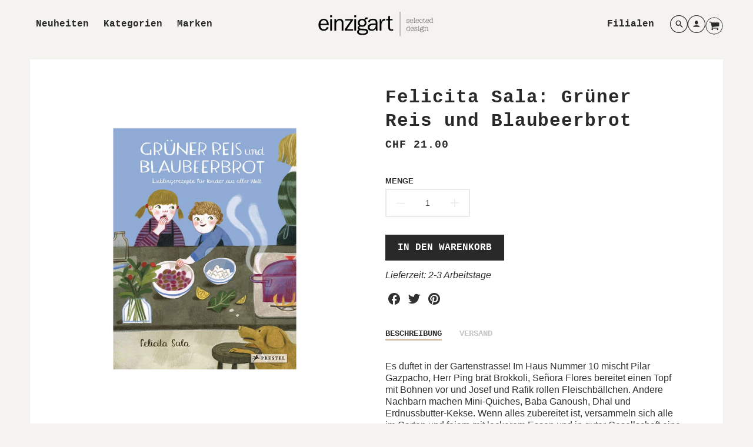

--- FILE ---
content_type: text/html; charset=utf-8
request_url: https://einzigart.ch/products/felicita-sala-br-gruner-reis-und-blaubeerbrot
body_size: 43553
content:
<!doctype html>
<html class="no-js" lang="de">
<!--[if IE 8]><html class="no-js lt-ie9" lang="en"> <![endif]-->
<!--[if IE 9 ]><html class="ie9 no-js"> <![endif]-->
<!--[if (gt IE 9)|!(IE)]><!--> <html class="no-js" lang="de"> <!--<![endif]-->
<head>
  <!-- Loft Version 2.1.0 -->
  <!-- Basic page needs ================================================== -->
  <meta charset="utf-8">
  <meta http-equiv="X-UA-Compatible" content="IE=edge">
  
  <link rel="shortcut icon" href="//einzigart.ch/cdn/shop/files/ea_stamp_300x_c8919f17-6859-4d7b-836a-9205e428174f_32x32.png?v=1677244704" type="image/png">
  

  <!-- Title and description ================================================== -->
  <title>
    Felicita Sala: Grüner Reis und Blaubeerbrot &ndash; einzigart
  </title>

  
  <meta name="description" content="Es duftet in der Gartenstrasse! Im Haus Nummer 10 mischt Pilar Gazpacho, Herr Ping brät Brokkoli, Señora Flores bereitet einen Topf mit Bohnen vor und Josef und Rafik rollen Fleischbällchen. Andere Nachbarn machen Mini-Quiches, Baba Ganoush, Dhal und Erdnussbutter-Kekse. Wenn alles zubereitet ist, versammeln sich alle ">
  

  <script>
  /*! loadJS: load a JS file asynchronously. [c]2014 @scottjehl, Filament Group, Inc. (Based on http://goo.gl/REQGQ by Paul Irish). Licensed MIT */
  (function( w ){
    var loadJS = function( src, cb, ordered ){
      "use strict";
      var tmp;
      var ref = w.document.getElementsByTagName( "script" )[ 0 ];
      var script = w.document.createElement( "script" );

      if (typeof(cb) === 'boolean') {
        tmp = ordered;
        ordered = cb;
        cb = tmp;
      }

      script.src = src;
      script.async = !ordered;
      ref.parentNode.insertBefore( script, ref );

      if (cb && typeof(cb) === "function") {
        script.onload = cb;
      }
      return script;
    };
    // commonjs
    if( typeof module !== "undefined" ){
      module.exports = loadJS;
    }
    else {
      w.loadJS = loadJS;
    }
  }( typeof global !== "undefined" ? global : this ));

  /*! loadCSS. [c]2020 Filament Group, Inc. MIT License */
(function(w){
"use strict";
/* exported loadCSS */
var loadCSS = function( href, before, media, attributes ){
  // Arguments explained:
  // `href` [REQUIRED] is the URL for your CSS file.
  // `before` [OPTIONAL] is the element the script should use as a reference for injecting our stylesheet <link> before
  // By default, loadCSS attempts to inject the link after the last stylesheet or script in the DOM. However, you might desire a more specific location in your document.
  // `media` [OPTIONAL] is the media type or query of the stylesheet. By default it will be 'all'
  // `attributes` [OPTIONAL] is the Object of attribute name/attribute value pairs to set on the stylesheet's DOM Element.
  var doc = w.document;
  var ss = doc.createElement( "link" );
  var ref;
  if( before ){
    ref = before;
  }
  else {
    var refs = ( doc.body || doc.getElementsByTagName( "head" )[ 0 ] ).childNodes;
    ref = refs[ refs.length - 1];
  }

  var sheets = doc.styleSheets;
  // Set any of the provided attributes to the stylesheet DOM Element.
  if( attributes ){
    for( var attributeName in attributes ){
      if( attributes.hasOwnProperty( attributeName ) ){
        ss.setAttribute( attributeName, attributes[attributeName] );
      }
    }
  }
  ss.rel = "stylesheet";
  ss.href = href;
  // temporarily set media to something inapplicable to ensure it'll fetch without blocking render
  ss.media = "only x";

  // wait until body is defined before injecting link. This ensures a non-blocking load in IE11.
  function ready( cb ){
    if( doc.body ){
      return cb();
    }
    setTimeout(function(){
      ready( cb );
    });
  }
  // Inject link
    // Note: the ternary preserves the existing behavior of "before" argument, but we could choose to change the argument to "after" in a later release and standardize on ref.nextSibling for all refs
    // Note: `insertBefore` is used instead of `appendChild`, for safety re: http://www.paulirish.com/2011/surefire-dom-element-insertion/
  ready( function(){
    ref.parentNode.insertBefore( ss, ( before ? ref : ref.nextSibling ) );
  });
  // A method (exposed on return object for external use) that mimics onload by polling document.styleSheets until it includes the new sheet.
  var onloadcssdefined = function( cb ){
    var resolvedHref = ss.href;
    var i = sheets.length;
    while( i-- ){
      if( sheets[ i ].href === resolvedHref ){
        return cb();
      }
    }
    setTimeout(function() {
      onloadcssdefined( cb );
    });
  };

  function loadCB(){
    if( ss.addEventListener ){
      ss.removeEventListener( "load", loadCB );
    }
    ss.media = media || "all";
  }

  // once loaded, set link's media back to `all` so that the stylesheet applies once it loads
  if( ss.addEventListener ){
    ss.addEventListener( "load", loadCB);
  }
  ss.onloadcssdefined = onloadcssdefined;
  onloadcssdefined( loadCB );
  return ss;
};
// commonjs
if( typeof exports !== "undefined" ){
  exports.loadCSS = loadCSS;
}
else {
  w.loadCSS = loadCSS;
}
}( typeof global !== "undefined" ? global : this ));

  window.theme = window.theme || {};
  window.theme.scripts = {
    slideshow: {
      src: "//einzigart.ch/cdn/shop/t/25/assets/theme_section_slideshow.js?v=136836454998501232011719586210",
      init: ''
    },
    featured_collection: {
      src: "//einzigart.ch/cdn/shop/t/25/assets/theme_section_featured_collection.js?v=77195575728242050541719586210",
      init: ''
    },
    gallery: {
      src: "//einzigart.ch/cdn/shop/t/25/assets/theme_section_gallery.js?v=88572516005422783541719586210",
      init: ''
    },
    banner: {
      src: "//einzigart.ch/cdn/shop/t/25/assets/theme_section_banner.js?v=136666845699602037591719586210",
      init: ''
    },
    logolist: {
      src: "//einzigart.ch/cdn/shop/t/25/assets/theme_section_logolist.js?v=109539932184444943651719586210",
      init: ''
    },
    blog: {
      src: "//einzigart.ch/cdn/shop/t/25/assets/theme_section_blog.js?v=92213705879922169921719586210",
      init: ''
    },
    recommendations: {
      src: "//einzigart.ch/cdn/shop/t/25/assets/theme_section_recommendations.js?v=92321737222622728591719586210",
      init: ''
    },
    product_page: {
      src: "//einzigart.ch/cdn/shop/t/25/assets/theme_section_product.js?v=12646",
      init: ''
    },
    product_slider: {
      src: "//einzigart.ch/cdn/shop/t/25/assets/theme_feature_product_slider.js?v=24017511744982364671719586210",
      init: ''
    },
    image_zoom: {
      src: "//einzigart.ch/cdn/shop/t/25/assets/theme_feature_image_zoom.js?v=178993938311533284321719586210",
      init: ''
    },
    model_viewer: {
      src: "//einzigart.ch/cdn/shop/t/25/assets/theme_feature_model_viewer.js?v=154779106637219886801719586210",
      init: ''
    },
    newsletter_popup: {
      src: "//einzigart.ch/cdn/shop/t/25/assets/theme_feature_newsletter_popup.js?v=184342474739091174981719586210",
      init: ''
    },
    predictive_search: {
      src: "//einzigart.ch/cdn/shop/t/25/assets/theme_feature_predictive_search.js?v=104689633047487740191719586210",
      init: ''
    },
    quickview: {
      src: "//einzigart.ch/cdn/shop/t/25/assets/theme_quickview.js?v=36542766039068989171719586210",
      init: ''
    },
    mobile_menu: {
      src: "//einzigart.ch/cdn/shop/t/25/assets/theme_feature_mobile_menu.js?v=74695280464741136651719586210",
      init: ''
    }
  }
</script>

  <style data-shopify>
.wrapper {
      max-width: var(--wrapper--full);
      margin: 0 auto;
      padding: 0 4vw;
    }.wrapper::after, .wrapper__text-templates::after {
    content: '';
    display: table;
    clear: both; 
  }
  .wrapper__text-templates{
    zoom: 1;
    max-width: var(--wrapper--contained);
    margin: 0 auto;
    padding: 0 4vw;
  }
  #preloader {
    position: fixed;
    top:0;
    left:0;
    right:0;
    bottom:0;
    background-color:var(--color_body_bg);
    z-index:99999;
    display: flex;
    justify-content: center;
    align-items: center;
  }
  </style>



  <!-- Helpers ================================================== -->
  <style data-shopify>
  
   
  :root {
  /* Base units */
    --padding-unit-xl: 80px;
    --padding-unit-l: 60px;
    --padding-unit-m: 45px;
    --padding-unit-s: 30px;
    --padding-unit-xs: 15px;

  /* Padding Combos */
  --padding-standard: 45px 60px;

  /* Wrapper options */
  --wrapper--contained: 1400px;
  --wrapper--full: 1920px;


  /*================ Typography ================*/
      /* Fonts */
      --headingFontStack: "Courier New", Courier, monospace;
      --headingFontWeight: 700;
      --headingFontStyle: normal;
      --headerLineHeight: 1.3em;
        
      --subheaderFontStack: "Courier New", Courier, monospace;
      --subheaderFontWeight: 400;
      --subheaderFontStyle: normal;
  
      --bodyFontStack: Helvetica, Arial, sans-serif;
      --bodyFontWeight: 400;
      --bodyFontStyle: normal;

      --bodyFontWeight--bold: 700;
  
      --ajax-loader-gif: url('//einzigart.ch/cdn/shop/t/25/assets/ajax-loader.gif?v=166394360676579700211719586210');

  
      /* Font Size */
      --baseSizeMain: 16px;
      --nav-font-size: 1rem;    
      --input_style: none;
      --baseFontSize: 1rem;

      --header1: 2.441rem;
      --header2: 1.953rem;
      --header3: 1.25rem;
      --header4: 1.25rem;
      --header5: 1rem;
      --header6: 0.8rem;
      --smallDetail: 0.9rem;
      --smallerDetail: 0.7rem;

      --baseLineHeight: 1.5em;

      --header2-mobile: 1.728rem;

      --font-heading-scale: 1;
      --font-body-scale: 1;
  
      /* Collection */
      --collection-product-overlay: 0.25;
  
      /* SVG */
      --lifestyle1-svg: url(//einzigart.ch/cdn/shop/t/25/assets/lifestyle-1.svg?v=8338176680261399321719586210);
  
      /* Placeholder Images */
      --mobile-hero-img: url(//einzigart.ch/cdn/shop/t/25/assets/mobile-hero.jpg?v=12646);  
      --placeholder-blog: url(//einzigart.ch/cdn/shop/t/25/assets/placeholder-blog.png?v=6514859711069742851719586210);  
      
      /* Logo */
      --logo_max_width: 150;
  
      /*================ Colors ================*/
  
      --white: #fff;
      --black: #000;
      --color_primary: #292929; 
      --color_primary_subdued: rgba(41, 41, 41, 0.1);
      --color_primary_background_active: rgba(41, 41, 41, 0.8);
      --color_primary_placeholder: rgba(41, 41, 41, 0.08);
      --color_accent: #d3bea3;
      --color_accent_subdued: rgba(211, 190, 163, 0.8);
      --color_secondary_header: #ffffff;
      --color_secondary_accent: #d3bea3;
      --color_secondary_accent_inverse: #282828;
      --color_secondary_accent_subdued: rgba(211, 190, 163, 0.2);
      --color_secondary_accent_80: rgba(211, 190, 163, 0.8);
      --select_dropdown_color: rgba(0,0,0,0);
      --color_article_social_link: #232323;
  
      --colorTextBody: #313131;
      --color_body_text_rgb: #313131;
      --color_body_text_subdued: rgba(49, 49, 49, 0.1);
      --colorPrimary: #292929;
      --color_primary_rgb: #292929;
      --color-base-text: 49, 49, 49;
      --colorLink: #d3bea3;
      --card_bg: #ffffff;
      --card-bg-rgb: 255, 255, 255;
      --card-bg-color-alpha-8: rgba(255, 255, 255, 0.84);
      --card_shadow: rgba(163, 163, 163, 0.1);
      /* --card_shadow_size: 0px 6px 15px 0px; */
      --card_shadow_size: -1px 14px 50px -10px;


      --dropdown_shadow: -6px 27px 19px -10px rgba(0,0,0,0.10);

      /* Accessible Colors */
      --input_active_background: #ECECEC;
      --input_active_text: #282828;
      --input_active_placeholder: #f35454;

      /* Collection filter colors */
      --filter_group_background_rgb: rgb(255, 255, 255);
      --filter_group_background: #fff;
      --filter_group_content: #282828;
      --filter_group_content_rgb: rgba(40, 40, 40, 0.2);

      --test_filter_background: rgb(40, 40, 40);

      /* Header Colors */
      --promo_text: #ffffff;
      --promo_bg: #000000;
      --promo_text_link: #ffffff;
      --mega_dropdown_bg: #f5f3f0;
      --mega_dropdown_bg_alpha: rgba(245, 243, 240, 0.2);
      --mega_dropdown_bg_alpha_0: rgba(245, 243, 240, 0);
      --mega_dropdown_links: #292929;
      --mega_dropdown_links_alpha: rgba(41, 41, 41, 0.05);
      --mega_dropdown_links_8: rgba(245, 243, 240, 0.8);
      --color_mobile_links: #000000; 
      --color_mobile_links_border: rgba(0, 0, 0, 0.8);
      --color_mobile_bg: #efece7;
      --color_newsletter_content: #292929;
      --color_newsletter_content_subdued: rgba(41, 41, 41, 0.2);
      --color_newsletter_background: #ffffff;
      --color_newsletter_border: #e2e2e2;
      --search_border_color: #e6e6e6;
      --header_crossborder_content: rgb(41, 41, 41);
      --header_crossborder_background: #ececec;
      --mobile_crossborder_content: rgb(0, 0, 0);
      --mobile_crossborder_background: #ececec;
    
      /* Navbar Colors*/
      --navbar_background_color: #f5f3f0;
      --navbar_link_color: #292929;
      --navbar_link_color_alpha: rgba(41, 41, 41, 0.2);

      /* Search Popup Colors */
      --search_popup_bg: #ececec;
      --search_popup_input_bg: #FFFFFF;
      --search_popup_input_text: #292929;
      --search_popup_body_text: #292929;
      
      /* Footer Colors*/
      --color_subfooter_text: #121212;
      --footer_crossborder_content: #ffffff;
      --footer_crossborder_background: rgba(0,0,0,0);
      --color_footer_text: #121212;
      --color_footer_bg: #f5f3f0;
      --color_subfooter_bg: rgba(0,0,0,0);
      --color_footer_social_link: #232323;
      --color_footer_social_link_mobile: #000000;
  
      /* Ad Colors*/
      --collection_ad_color: ;
      --collection-ad-color-background: #252525;
  
      /* Body Colors*/
      --color_body_bg: #f5f3f0;
      --color_body_bg_5: rgba(245, 243, 240, 0.05);
      --color_body_bg_25: rgba(245, 243, 240, 0.25);
      --color_body_bg_secondary: #ffffff;
      --color_body_bg_tertiary: #d3bea3;
      --color_body_text: #313131;
      --color_body_text_05: rgba(49, 49, 49, 0.05);
      --color_body_text_25: rgba(49, 49, 49, 0.25);
      --color_body_text_55: rgba(49, 49, 49, 0.55);
      --color_body_input_bg: rgba(49, 49, 49, 0.05);
      --color_body_text_border: rgba(49, 49, 49, 0.6);
      --color_body_text-80: rgba(49, 49, 49, 0.8);
      --color_body_text-90: rgba(49, 49, 49, 0.95);
      --color_body_text-97: rgba(49, 49, 49, 0.97);
      
      --color_border:  rgba(49, 49, 49, 0.8);

      /* Buttons */
      --button_border_radius: 0px;
      --button_text_transform: uppercase;
      --btn-style: ;
      --button_case: true;  
      --btn_primary_text_color: #ffffff;
      --btn_background_color: #292929;
      --mobile_top_button_text: #000000;
      --color_btn_background_hover: #d3bea3;
      --color_btn_text_hover: #ffffff;
  
      /* Swatch Colors */
      --color_swatches_btn: #ffffff;
      --color_swatches_text: #000000;
      --color_swatches_border: #d0d0d0;
  
      /* Badges */
      --sold_badge_color: #d3bea3;
      --sold_badge_color_text: #ffffff;
      --sale_badge_color: #ea9e33;
      --sale_badge_color_text: #ffffff;
  
      /* Event colors*/
      --cart_error: #ff0000;
      --cart_success: #d3bea3;

      /* Standard elements */
      --article_gap: 5vw;
      --article_text_width: 75%;
      --article_sidebar_width: 25%;
      
      /* Standard Dawn Colors */
      --color-background: var(--filter_group_background);
      --color-foreground: 49, 49, 49;

      /* Standard Dawn Animations */
      --duration-short: 100ms;
      --duration-default: 200ms;
      --duration-long: 500ms;
  }

  @media screen and (max-width: 1399px){
    :root{
      --article_text_width: 100%;
      --article_sidebar_width: 100%;
    }
  }

</style> 
  <!-- /snippets/resource__social-meta-tags.liquid -->




<meta property="og:site_name" content="einzigart">
<meta property="og:url" content="https://einzigart.ch/products/felicita-sala-br-gruner-reis-und-blaubeerbrot">
<meta property="og:title" content="Felicita Sala: Grüner Reis und Blaubeerbrot">
<meta property="og:type" content="product">
<meta property="og:description" content="Es duftet in der Gartenstrasse! Im Haus Nummer 10 mischt Pilar Gazpacho, Herr Ping brät Brokkoli, Señora Flores bereitet einen Topf mit Bohnen vor und Josef und Rafik rollen Fleischbällchen. Andere Nachbarn machen Mini-Quiches, Baba Ganoush, Dhal und Erdnussbutter-Kekse. Wenn alles zubereitet ist, versammeln sich alle "><meta property="og:image" content="http://einzigart.ch/cdn/shop/products/Gruener.Reis-Cover.jpg?v=1639136113">
  <meta property="og:image:secure_url" content="https://einzigart.ch/cdn/shop/products/Gruener.Reis-Cover.jpg?v=1639136113">
  <meta property="og:image:width" content="1000">
  <meta property="og:image:height" content="1000">
  <meta property="og:price:amount" content="21.00">
  <meta property="og:price:currency" content="CHF">



  <meta property="og:image" content="http://einzigart.ch/cdn/shop/products/Gruener.Reis-Cover_1200x1200.jpg?v=1639136113"><meta property="og:image" content="http://einzigart.ch/cdn/shop/products/Gruener.Reis-01_1200x1200.jpg?v=1639136112"><meta property="og:image" content="http://einzigart.ch/cdn/shop/products/Gruener.Reis-02_1200x1200.jpg?v=1639136112">
  <meta property="og:image:secure_url" content="https://einzigart.ch/cdn/shop/products/Gruener.Reis-Cover_1200x1200.jpg?v=1639136113"><meta property="og:image:secure_url" content="https://einzigart.ch/cdn/shop/products/Gruener.Reis-01_1200x1200.jpg?v=1639136112"><meta property="og:image:secure_url" content="https://einzigart.ch/cdn/shop/products/Gruener.Reis-02_1200x1200.jpg?v=1639136112">



<meta name="twitter:card" content="summary_large_image">
<meta name="twitter:title" content="Felicita Sala: Grüner Reis und Blaubeerbrot">
<meta name="twitter:description" content="Es duftet in der Gartenstrasse! Im Haus Nummer 10 mischt Pilar Gazpacho, Herr Ping brät Brokkoli, Señora Flores bereitet einen Topf mit Bohnen vor und Josef und Rafik rollen Fleischbällchen. Andere Nachbarn machen Mini-Quiches, Baba Ganoush, Dhal und Erdnussbutter-Kekse. Wenn alles zubereitet ist, versammeln sich alle ">

  <link rel="canonical" href="https://einzigart.ch/products/felicita-sala-br-gruner-reis-und-blaubeerbrot">
  <meta name="viewport" content="width=device-width,initial-scale=1,shrink-to-fit=no">
  <meta name="theme-color" content="#292929">  

  <link rel="preconnect" href="https://cdn.shopify.com" crossorigin>
  <link rel="preconnect" href="https://fonts.shopifycdn.com" crossorigin>
  <link rel="preconnect" href="https://monorail-edge.shopifysvc.com">




  <!-- Initial CSS ================================================== -->
  <style data-shopify>
.site-header {
    background-color: #f5f3f0;
}
.pre-header__wrapper {
    display: grid;
    max-width: 1920px;
    margin: 0 auto;
    padding: 10px 4%;
    row-gap: 15px;
}
.pre-header__wrapper {
    grid-template-columns: minmax(200px, max-content) auto;
}
.pre-header__wrapper .crossborder__form {
    justify-content: flex-end;
}
.pre-header__links {
    display: flex;
    flex-wrap: wrap;
    align-items: center;
    justify-content: flex-start;
}
.pre-header__single-link {
    font-size: 0.9rem;
    padding-right: 30px;
}
.header__content-wrapper {
    width: 100%;
    z-index: 5000;
    position: relative;
}
.site-header__logo--left {
    margin: 0;
}
@media screen and (min-width: 769px) {
    .header__wrapper {
        column-gap: 10px;
    }
    .header__wrapper--left {
        /*grid-template-columns: minmax(150px, 300px) auto minmax(150px, 300px);*/
    }
    .header__wrapper--left-below {
        grid-template-columns: 1fr 1fr;
    }
    .header__wrapper--left-below .header__nav {
        grid-row-start: 2;
        grid-column-end: span 3;
    }
    .header__wrapper--center {
        grid-template-columns: 1fr minmax(100px, min-content) 1fr;
    }
    .header__wrapper--center .header__logo {
        grid-column: 2;
        grid-row: 1;
    }
    .header__wrapper--center .header__nav {
        grid-column: 1;
        grid-row: 1;
    }
    .header-icons {
        grid-column: 3;
        grid-row: 1; 
    }
    .header__wrapper--center-below {
        grid-template-columns: 1fr 1fr 1fr;
    }
    .header__wrapper--center-below .header__logo {
        grid-row: 1;
        grid-column: 2;
        justify-content: center;
    }
    .header__wrapper--center-below .header__nav {
        grid-row-start: 2;
        grid-column-end: span 3;
        justify-content: center;
    }
    .header__wrapper--center-below .header__crossborder {
        grid-column: 1;
        grid-row: 1;
    }
}
@media screen and (max-width: 768px) {
    .header__wrapper {
        grid-template-columns: 1fr minmax(100px, max-content) 1fr;
    }
    .header__logo {
        width: 100%;
        margin: 0 auto;
    }
}
.header__logo {
    z-index: 500;
    display: flex;
    position: relative;
}
.header__logo--center-below {
    margin: 0 auto;
}
.header__logo img {
    max-width: 100%;
    height: auto;
    max-height: 100%;
}
.header__logo-title {
    margin: 0;
    width: 100%;
    display: flex;
    align-items: center;
}
.header__logo-title--center,
.header__logo-title--center-below {
    justify-content: center;
}
.header__logo-text {
    white-space: nowrap;
    display: inline-block;
    color: var(--navbar_link_color);
    visibility: hidden;
}
.site-header__cart-toggle {
    display: inline-block;
}
.site-header__search {
    display: inline-block;
    max-width: 400px;
    width: 100%;
}
.header__crossborder {
    display: flex;
    align-items: center;
}
.header__nav {
    display: -webkit-box;
    display: -ms-flexbox;
    display: flex;
    align-items: center;
    -webkit-box-align: center;
    -ms-flex-align: center;
    align-self: center;
    font-weight: 600;
}
.header__nav--left {
    justify-content: center;
}
.header__wrapper--left .header__nav {
    flex: 1 1 auto;
}
nav {
    height: 100%;
}
.site-nav {
    display: flex;
    flex-wrap: wrap;
    align-items: center;
    height: 100%;
    cursor: default;
    margin: 0;
}
.site-nav__arrow-right {
    display: flex;
    align-items: center;
}
.site-nav.multinav {
    height: auto;
}
.site-header .site-nav > li > a {
    height: 100%;
    display: flex;
    align-items: center;
}
.main-menu--sticky-true {
    max-height: 75vh;
}
.single-menu-container { 

height: auto;
background:
/* Shadow covers */
linear-gradient(#f5f3f0 30%, rgb(245, 243, 240)),
linear-gradient(rgb(245, 243, 240), #f5f3f0 70%) 0 100%,

/* Shadows */
radial-gradient(farthest-side at 50% 0, rgba(245, 243, 240, 0.2), rgba(245, 243, 240, 0)),
radial-gradient(farthest-side at 50% 100%, rgba(245, 243, 240, 0.2), rgba(245, 243, 240, 0)) 0 100%;
background:
/* Shadow covers */
linear-gradient(#f5f3f0 30%, rgb(245, 243, 240)),
linear-gradient(rgb(245, 243, 240), #f5f3f0 70%) 0 100%,

/* Shadows */
linear-gradient(to top, rgba(41, 41, 41, 0.2), rgba(245, 243, 240, 0)) 50% 100%;
background-repeat: no-repeat; 
background-color: #f5f3f0;
background-size: 100% 30px, 100% 30px, 100% 20px, 100% 20px;

/* Opera doesn't support this in the shorthand */
background-attachment: local, local, scroll, scroll;
}
.header-icons {
    display: -webkit-box;
    display: -ms-flexbox;
    display: flex;
    -webkit-box-pack: end;
    -ms-flex-pack: end;
    justify-content: flex-end;
}
.header-icons img {
    height: 30px;
    padding-left: 15px;
}
.header-icons a.cart-wrapper {
    display: inline-block;
}
.header__individual-icon {
    width: 50px;
    height: 100%;
}
.header__search-container{
  position: relative;
  height: 50px;
  display: flex;
  align-self: center;
}
@media screen and (min-width: 769px) and (max-width: 1080px) {
    .header__wrapper {
        grid-gap: 20px;
    }
    .header__wrapper--left {
        grid-template-columns: minmax(100px, max-content) auto;
    }
}
@media screen and (max-width: 768px) {
    .header__mobile-wrapper {
        display: grid;
        grid-template-columns: 1fr 2fr 1fr;
    }
}
.header__mobile-logo {
    display: flex;
    justify-content: center;
}
.mobile-header__icon {
    display: flex;
    justify-content: flex-end;
    align-items: center;
}
.mobile-header__icon a {
    display: flex;
    justify-content: flex-end;
    align-items: center;
}
.main-menu-dropdown {
    display: none;
    position: absolute;
    width: 100%;
    left: 0;
    margin: 0;
    z-index: 2000;
    padding: 20px 4%;
}
.nav-hover .main-menu-dropdown--promotion {
    grid-template-columns: minmax(50%, 100%) minmax(min-content, 300px);
    grid-gap: 30px;
}
.side-end--all-single {
    display: grid;
    grid-template-columns: repeat(auto-fit, minmax(150px, 1fr));
}
.main-menu-dropdown .single-drop-arrow{
    display: none;
}
.main-menu-dropdown .main-nav-wrap {
    display: grid;
    grid-template-columns: repeat(auto-fit, minmax(150px, 1fr));
    grid-gap: 30px;
}
.site-nav__dropdown {
    list-style: none;
    margin: 0;
}
.site-nav__dropdown--side-end {
    display: grid;
    grid-template-columns: minmax(150px, 200px) minmax(min-content, auto);
}
.site-nav__dropdown--all-single {
    display: grid;
}
.side-end--all-single {
    display: grid;
    grid-template-columns: repeat(auto-fit, minmax(150px, 1fr));
}
.site-nav__grandchild {
    list-style: none;
    margin: 0;
    font-weight: 300;
}
.site-nav__grandchild-link {
    margin: 0;
}
.single-dropdown {
    display: none;
}
.nav-hover .single-dropdown,
.nav-hover .single-menu-dropdown {
    display: flex;
    display: -ms-flexbox;
    justify-content: space-between;
    border-radius: 5px;
}
.single-dropdown {
    border-radius: 0 5px 5px 5px;
    position: absolute;
    background-color: {
    }
}
.single-dropdown .grandchild-link,
.single-dropdown .main-nav-wrap {
    padding: 15px;
}
.mobile-nav__group {
    display: grid;
    grid-template-columns: 1fr;
    width: 100%;
    position: absolute;
    list-style: none;
    top: 0;
    margin: 0;
}
.mobile-nav__header {
    display: flex;
    justify-content: flex-start;
    align-items: center;
    flex-wrap: wrap;
    margin-bottom: 30px;
}
.mobile-nav__header-title {
    margin: 0;
}
.mobile-nav__header-title--main {
    padding: 0 12.5%;
}
.mobile-nav__link,
.mobile-nav__toggle-open {
    width: 100%;
    display: flex;
    justify-content: space-between;
    align-items: center;
    padding: 5px 12.5%;
}
.mobile-nav__link {
    font-size: 1.1rem;
}
.mobile-nav__parent {
    position: absolute;
    top: 60px;
}
.mobile-nav__parent--level2-open {
    transform: translate3d(-100%, 0, 0);
}
.mobile-nav__parent--level3-open {
    transform: translate3d(-200%, 0, 0);
}
.mobile-nav__child {
    right: -100%;
    transform: translate3d(-100%, 0, 0);
    display: none;
}
.mobile-nav__child--open {
    right: -100%;
    display: grid;
}
.mobile-nav__grandchild {
    right: -100%;
    transform: translate3d(-100%, 0, 0);
    display: none;
}
.mobile-nav__group--closed-right {
    position: absolute;
    right: -100%;
    display: none;
}
.mobile-nav__group--open {
    display: block;
}
.mobile-nav__group--exit-to-left {
    transform: translate3d(-100%, 0, 0);
    transition: all 0.6s cubic-bezier(0.57, 0.06, 0.05, 0.95);
}
.mobile-nav__group--exit-to-right {
    transform: translate3d(100%, 0, 0);
    transition: all 0.6s cubic-bezier(0.57, 0.06, 0.05, 0.95);
}
.mobile-nav__group--enter-from-right {
    transform: translate3d(0, 0, 0);
    transition: all 0.6s cubic-bezier(0.57, 0.06, 0.05, 0.95);
}
.mobile-nav__group--enter-from-left {
    transform: translate3d(0, 0, 0);
    transition: all 0.6s cubic-bezier(0.57, 0.06, 0.05, 0.95);
}

</style>
  
<style data-shopify>
html{
  line-height: calc(1em + .5vw);
}
.hidden {
  display: none !important;
}

.visibility-hidden {
  visibility: hidden;
}
  loft-collection-filters-form, loft-drawer, loft-facet-checkbox, loft-filter-group, loft-product-tabs, loft-pickup-availability, loft-pickup-availability-preview{
    visibility: hidden;
  }
  .hydrated{
    visibility: inherit;
  }
  .shopify-section-app .shopify-app-block{
    margin: 0 0 15px 0;
  }
  .shopify-section-app .shopify-app-block:first-child{
    max-width: var(--wrapper--full);
    margin: 0 auto;
    padding: 0 4vw;
  }
  @media screen and (min-width: 769px){
    .shopify-section-app .shopify-app-block:first-child{
      margin: 30px auto;
    }
  }
  @media screen and (max-width: 768px){
    .shopify-section-app.shopify-app-block:first-child{
      margin: 15px auto;
    }
  }

  .section__standard-spacing--none{
    padding: 0;
  }
  img.lazyload:not([src]) {
	  visibility: hidden;
  }
  .section-background--background_primary{
    background-color: var(--color_body_bg);
  }
  .section-background--background_secondary{
    background-color: var(--color_body_bg_secondary);
  }
  .section-background--background_tertiary{
    background-color: var(--color_body_bg_tertiary);
  }
  .test-wrapper{
    display: grid;
    flex-wrap: wrap;
    /* grid-template-columns: repeat(2, minmax(min(100%, 500px), 1fr)); */
    /* grid-template-columns: 1fr 1fr; */
    /* grid-template-columns: repeat(auto-fit, minmax(min(100%, 900px), 1fr)); */
    /* grid-template-rows: repeat(auto-fit, minmax(50px, 1fr)); */
    /* grid-template-rows: repeat(auto-fill, minmax(min(100px, 100%), auto)); */
    grid-column-gap: 20px;
  }
  .section-product-template{
    grid-row-start: span 4;
  }
  .test-wrapper .dynamic__section{
    /* grid-column-start: span 2; */
  }
  .footer__block-wrapper{
    margin: 0 auto;
    max-width: 1920px;
  }

  .section__standard-spacing--bottom{
    padding-bottom: calc(5 * 0.5vw);
  }
  @media screen and (min-width: 769px){
    .section__standard-spacing--small{
      padding: 15px 0;
    }
    .section__standard-spacing--medium{
      padding: 30px 0;
    }
    .section__standard-spacing--large{
      padding: 45px 0;
    }
    .footer__block-wrapper{
      padding: 30px 4%;
    }
  }
  @media screen and (max-width: 768px){
    .section__standard-spacing--small{
      padding: 5px 0;
    }
    .section__standard-spacing--medium{
      padding: 15px 0;
    }
    .section__standard-spacing--large{
      padding: 30px 0;
    }
    .footer__block-wrapper{
      padding: 0 4%;
    }
  }
  @media screen and (min-width: 1000px){
    .test-wrapper{
      /* grid-template-columns: 50% 50%; */
      grid-template-columns: minmax(var(--product_image_width)) minmax(var(--product_description_width));
    }
    /* .test-wrapper .product-template__child-section:not(:first-child){
      grid-column-start: 2;
    } */
    .product-template__images{
      grid-row-start: span 4;
    }
    .test-wrapper .product-template__child-section{
      padding: 0 4vw 0 2vw;
    }
    .test-wrapper .product-template__child-section:first-child{
      padding: 0 2vw 0 4vw;
    }
    .test-wrapper .dynamic__section{
      grid-column-start: span 2;
    }
  }
  @media screen and (max-width: 999px){
    .test-wrapper{
      grid-template-columns: 100%;
    }
    .test-wrapper .product-template__child-section{
      padding: 0 4vw;
    }
  }
  .lazyloading {
    opacity: 0;
    transition: opacity 0.3s;
  }
img.lazyload:not([src]) {
    visibility: hidden;
}
html {
    font-size: var(--baseSizeMain);
    font-family: var(--bodyFontStack);
    font-weight: var(--bodyFontWeight);
    -webkit-font-smoothing: antialiased;
    -webkit-text-size-adjust: 100%;
    color: var(--colorTextBody);
    line-height: 1.3;
    letter-spacing: 0.06rem;
}
.supports-fontface .icon-fallback-text .fallback-text,
.visually-hidden {
    position: absolute;
    overflow: hidden;
    clip: rect(0 0 0 0);
    height: 1px;
    width: 1px;
    margin: -1px;
    padding: 0;
    border: 0;
}
.section__overflow--hidden{
  overflow: hidden;
}
.list-unstyled {
  margin: 0;
  padding: 0;
  list-style: none;
}
summary {
  cursor: pointer;
  list-style: none;
  position: relative;
}
.h1, .h2, .h3, .h4, .h5, h6, h1, h2, h3, h4, h5, h6{
  letter-spacing: calc(var(--font-heading-scale) * .06rem);
}
.h1,
.h2,
h1,
h2 {
    display: block;
    font-family: var(--headingFontStack);
    font-weight: var(--headingFontWeight);
    margin: 0 0 10px;
    line-height: var(--headingLineHeight);
    color: var(--colorPrimary);
}
.h1 a,
.h2 a,
h1 a,
h2 a {
    text-decoration: none;
    font-weight: inherit;
    color: var(--colorPrimary);
}
.h3,
h3 {
    display: block;
    font-weight: var(--subheaderFontWeight);
    font-family: var(--subheaderFontStack);
    font-style: var(--subheaderFontStyle);
    margin: 0 0 15px;
    line-height: var(--headerLineHeight);
    color: var(--colorPrimary);
}
.h3 a,
h3 a {
    text-decoration: none;
    font-weight: inherit;
    color: var(--colorPrimary);
}
.h4,
h4 {
    display: block;
    font-weight: var(--headingFontWeight);
    font-family: var(--headingFontStack);
    font-style: var(--headingFontStyle);
    margin: 0 0 10px;
    line-height: var(--headingLineHeight);
    color: var(--colorPrimary);
}
.h4 a,
h4 a {
    text-decoration: none;
    font-weight: inherit;
    color: var(--colorPrimary);
}
.h5,
h5 {
    display: block;
    font-family: var(--headingFontStack);
    font-weight: var(--headingFontWeight);
    text-transform: var(--button_text_transform);
    line-height: var(--headingLineHeight);
    color: var(--colorPrimary);
    margin: 0 0 15px;
}
.h5 a,
h5 a {
    text-decoration: none;
    font-weight: inherit;
    color: var(--colorPrimary);
}
.h5 a:hover,
h5 a:hover {
    color: var(--colorLink);
}
.h6,
h6 {
    display: block;
    font-family: var(--headingFontStack);
    line-height: var(--headingLineHeight);
    font-weight: var(--headingFontWeight);
    text-transform: var(--button_text_transform);
    color: var(--colorPrimary);
    margin: 0 0 5px;
}
.h6 a,
h6 a {
    text-decoration: none;
    font-weight: inherit;
    color: var(--colorPrimary);
    text-transform: var(--button_text_transform);
}

.section__standard-spacing--full--section-header {
  padding: 0 0 15px 0;
}
.caption-large{
  font-size: var(--smallDetail);
}
.caption{
  font-size: var(--smallerDetail);
}
@media screen and (min-width: 769px) {
    .h1,
    h1 {
        font-size: 2.441rem;
    }
    .h2,
    h2 {
        font-size: 1.953rem;
    }
    .h3,
    h3 {
        font-size: 1.25rem;
    }
    .h4,
    h4 {
        font-size: 1.25rem;
    }
    .h5,
    h5 {
        font-size: 1rem;
    }
    .h6,
    h6 {
        font-size: 0.8rem;
    }
}
@media screen and (max-width: 768px) {
    .h1,
    h1 {
        font-size: 2.074rem;
    }
    .h2,
    h2 {
        font-size: 1.728rem;
    }
    .h3,
    h3 {
        font-size: 1.2rem;
    }
    .h4,
    h4 {
        font-size: 1.2rem;
    }
    .h5,
    h5 {
        font-size: 1rem;
    }
    .h6,
    h6 {
        font-size: 0.833rem;
    }
}
@media screen and (max-width: 480px) {
    .section__standard-margin {
        margin-bottom: 15px;
    }
}
@media screen and (min-width: 481px) and (max-width: 1180px) {
    .section__standard-margin {
        margin-bottom: 15px;
    }
}
@media screen and (min-width: 1181px) {
    .section__standard-margin {
        margin-bottom: 30px;
    }
}
.element__interior-padding--small-card-image {
    padding: 0;
}
.element__interior-padding--small-card-text {
    padding: 0;
}
.element__exterior-padding--small-card {
    padding: 15px;
}
.standard__element-spacing--right-small {
    margin-right: 10px;
    margin-bottom: 10px;
}
.section__standard-spacing--sides {
    padding: 0 1%;
}
.section__standard-spacing--top {
  padding: 45px 0 0 0;
}
@media screen and (max-width: 480px) {
    .section__standard-spacing {
        padding: 5% 10%;
    }
    .section__standard-spacing--internal {
        padding: 5% 10%;
    }
    .section__standard-spacing--internal-wide {
        padding: 10%;
    }
    .section__standard-spacing--internal-small {
        padding: 10%;
    }
    .section__standard-spacing--even {
        padding: 30px;
    }
    .section__standard-spacing--even-medium {
        padding: 15px;
    }
    .section__standard-spacing--even-small {
        padding: 15px;
    }
    .section__standard-spacing--even-small-sides {
        padding: 0 15px;
    }
    .section__standard-spacing--top-bottom {
        padding: 30px 0 30px 0;
    }
    .section__standard-spacing--top-bottom-small {
      padding: 1rem 0 1rem 0;
    }
    .section__standard-spacing--sides-bottom {
        padding: 0 15px 15px 15px;
    }
    .section__standard-spacing--top-sides--section-header {
        padding: 30px 15px 0 15px;
    }
}
@media screen and (max-width: 768px) {
    .section__unique-spacing--lg-sm {
        padding: 1%;
    }
    .section__standard-spacing {
        padding: 30px;
    }
    .section__unique-spacing--fp-photo {
        padding: 1%;
    }
    .section__unique-spacing--fp-description {
        padding: 30px 10%;
    }
    .section__standard-offset {
        padding: 7.5px;
    }
}
@media screen and (min-width: 769px) {
    .section__standard-offset {
        padding: 15px;
    }
}
@media screen and (min-width: 769px) and (max-width: 1180px) {
    .section__unique-spacing--lg-sm {
        padding: 30px;
    }
    .section__standard-spacing {
        padding: 40px;
    }
    .section__unique-spacing--fp-photo {
        padding: 3%;
    }
    .section__unique-spacing--fp-description {
        padding: 3%;
    }
}
@media screen and (min-width: 481px) and (max-width: 1180px) {
    .section__standard-spacing--internal {
        padding: 5% 10%;
    }
    .section__standard-spacing--internal-small {
        padding: 10%;
    }
    .section__standard-spacing--even {
        padding: 30px;
    }
    .section__standard-spacing--even-medium {
        padding: 30px;
    }
    .section__standard-spacing--even-small {
        padding: 15px;
    }
    .section__standard-spacing--even-small-sides {
        padding: 0 15px;
    }
    .section__standard-spacing--top-bottom {
        padding: 30px 0 30px 0;
    }
    .section__standard-spacing--top-bottom-small {
      padding: 1rem 0 1rem 0;
    }
    .section__standard-spacing--sides-bottom {
        padding: 0 30px 30px 30px;
    }
    .section__standard-spacing--top-sides--section-header {
        padding: 30px 15px 0 15px;
    }
}
@media screen and (min-width: 1181px) {
    .section__unique-spacing--lg-sm {
        padding: 60px;
    }
    .section__standard-spacing {
        padding: var(--padding-standard);
    }
    .section__standard-spacing--internal {
        padding: 10%;
    }
    .section__standard-spacing--internal-small {
        padding: 10%;
    }
    .section__unique-spacing--fp-photo {
        padding: 5%;
    }
    .section__unique-spacing--fp-description {
        padding: 5%;
    }
    .section__standard-spacing--even {
        padding: 60px;
    }
    .section__standard-spacing--even-medium {
        padding: 45px;
    }
    .section__standard-spacing--even-small {
        padding: 30px;
    }
    .section__standard-spacing--even-small-sides {
        padding: 0 30px;
    }
    .section__standard-spacing--top-bottom {
        padding: 45px 0 45px 0;
    }
    .section__standard-spacing--top-bottom-small {
      padding: 1.5rem 0 1.5rem 0;
    }
    .section__standard-spacing--sides-bottom {
        padding: 0 30px 30px 30px;
    }
    .section__standard-spacing--top-sides--section-header {
        padding: 45px 30px 0 30px;
    }
}
.promo-bar__slide:nth-child(n + 2),
.slideshow__slide:nth-child(n + 2) {
    display: none;
}
.flickity-slider .promo-bar__slide,
.flickity-slider .slideshow__slide {
    display: flex;
}
.slideshow__dot-wrapper {
    min-height: 61px;
}
.animations-enabled .section__image-animations--scale {
    transform: scale(1.25) translateZ(0);
    opacity: 0;
}
.animations-enabled .section__load-animations--scale {
    transform: scale(1) translateZ(0);
    opacity: 1;
}

.overflow-hidden-mobile,
.overflow-hidden-tablet {
  overflow: hidden;
}

@media screen and (min-width: 750px) {
  .overflow-hidden-mobile {
    overflow: auto;
  }
}

@media screen and (min-width: 990px) {
  .overflow-hidden-tablet {
    overflow: auto;
  }
}

</style>

<script>window.performance && window.performance.mark && window.performance.mark('shopify.content_for_header.start');</script><meta name="google-site-verification" content="FWC9TSa873iN_efO1Af1vnVBLUPgPg6HF0g4ACeGypQ">
<meta id="shopify-digital-wallet" name="shopify-digital-wallet" content="/14022312000/digital_wallets/dialog">
<link rel="alternate" type="application/json+oembed" href="https://einzigart.ch/products/felicita-sala-br-gruner-reis-und-blaubeerbrot.oembed">
<script async="async" src="/checkouts/internal/preloads.js?locale=de-CH"></script>
<script id="shopify-features" type="application/json">{"accessToken":"4d4e5db794f9d993bf79597f716077d4","betas":["rich-media-storefront-analytics"],"domain":"einzigart.ch","predictiveSearch":true,"shopId":14022312000,"locale":"de"}</script>
<script>var Shopify = Shopify || {};
Shopify.shop = "einzigart.myshopify.com";
Shopify.locale = "de";
Shopify.currency = {"active":"CHF","rate":"1.0"};
Shopify.country = "CH";
Shopify.theme = {"name":"Einzigart-Latest-Devlopment-28\/06\/24","id":130192670790,"schema_name":"Loft","schema_version":"2.3.2","theme_store_id":846,"role":"main"};
Shopify.theme.handle = "null";
Shopify.theme.style = {"id":null,"handle":null};
Shopify.cdnHost = "einzigart.ch/cdn";
Shopify.routes = Shopify.routes || {};
Shopify.routes.root = "/";</script>
<script type="module">!function(o){(o.Shopify=o.Shopify||{}).modules=!0}(window);</script>
<script>!function(o){function n(){var o=[];function n(){o.push(Array.prototype.slice.apply(arguments))}return n.q=o,n}var t=o.Shopify=o.Shopify||{};t.loadFeatures=n(),t.autoloadFeatures=n()}(window);</script>
<script id="shop-js-analytics" type="application/json">{"pageType":"product"}</script>
<script defer="defer" async type="module" src="//einzigart.ch/cdn/shopifycloud/shop-js/modules/v2/client.init-shop-cart-sync_e98Ab_XN.de.esm.js"></script>
<script defer="defer" async type="module" src="//einzigart.ch/cdn/shopifycloud/shop-js/modules/v2/chunk.common_Pcw9EP95.esm.js"></script>
<script defer="defer" async type="module" src="//einzigart.ch/cdn/shopifycloud/shop-js/modules/v2/chunk.modal_CzmY4ZhL.esm.js"></script>
<script type="module">
  await import("//einzigart.ch/cdn/shopifycloud/shop-js/modules/v2/client.init-shop-cart-sync_e98Ab_XN.de.esm.js");
await import("//einzigart.ch/cdn/shopifycloud/shop-js/modules/v2/chunk.common_Pcw9EP95.esm.js");
await import("//einzigart.ch/cdn/shopifycloud/shop-js/modules/v2/chunk.modal_CzmY4ZhL.esm.js");

  window.Shopify.SignInWithShop?.initShopCartSync?.({"fedCMEnabled":true,"windoidEnabled":true});

</script>
<script>(function() {
  var isLoaded = false;
  function asyncLoad() {
    if (isLoaded) return;
    isLoaded = true;
    var urls = ["https:\/\/storage.nfcube.com\/instafeed-e3e3903f044e8ed1352c6e01e2d4ad9d.js?shop=einzigart.myshopify.com"];
    for (var i = 0; i < urls.length; i++) {
      var s = document.createElement('script');
      s.type = 'text/javascript';
      s.async = true;
      s.src = urls[i];
      var x = document.getElementsByTagName('script')[0];
      x.parentNode.insertBefore(s, x);
    }
  };
  if(window.attachEvent) {
    window.attachEvent('onload', asyncLoad);
  } else {
    window.addEventListener('load', asyncLoad, false);
  }
})();</script>
<script id="__st">var __st={"a":14022312000,"offset":3600,"reqid":"8df7dad9-a630-46da-a293-179d86c44f2f-1769495874","pageurl":"einzigart.ch\/products\/felicita-sala-br-gruner-reis-und-blaubeerbrot","u":"ae8f1ad61a27","p":"product","rtyp":"product","rid":6762459430982};</script>
<script>window.ShopifyPaypalV4VisibilityTracking = true;</script>
<script id="captcha-bootstrap">!function(){'use strict';const t='contact',e='account',n='new_comment',o=[[t,t],['blogs',n],['comments',n],[t,'customer']],c=[[e,'customer_login'],[e,'guest_login'],[e,'recover_customer_password'],[e,'create_customer']],r=t=>t.map((([t,e])=>`form[action*='/${t}']:not([data-nocaptcha='true']) input[name='form_type'][value='${e}']`)).join(','),a=t=>()=>t?[...document.querySelectorAll(t)].map((t=>t.form)):[];function s(){const t=[...o],e=r(t);return a(e)}const i='password',u='form_key',d=['recaptcha-v3-token','g-recaptcha-response','h-captcha-response',i],f=()=>{try{return window.sessionStorage}catch{return}},m='__shopify_v',_=t=>t.elements[u];function p(t,e,n=!1){try{const o=window.sessionStorage,c=JSON.parse(o.getItem(e)),{data:r}=function(t){const{data:e,action:n}=t;return t[m]||n?{data:e,action:n}:{data:t,action:n}}(c);for(const[e,n]of Object.entries(r))t.elements[e]&&(t.elements[e].value=n);n&&o.removeItem(e)}catch(o){console.error('form repopulation failed',{error:o})}}const l='form_type',E='cptcha';function T(t){t.dataset[E]=!0}const w=window,h=w.document,L='Shopify',v='ce_forms',y='captcha';let A=!1;((t,e)=>{const n=(g='f06e6c50-85a8-45c8-87d0-21a2b65856fe',I='https://cdn.shopify.com/shopifycloud/storefront-forms-hcaptcha/ce_storefront_forms_captcha_hcaptcha.v1.5.2.iife.js',D={infoText:'Durch hCaptcha geschützt',privacyText:'Datenschutz',termsText:'Allgemeine Geschäftsbedingungen'},(t,e,n)=>{const o=w[L][v],c=o.bindForm;if(c)return c(t,g,e,D).then(n);var r;o.q.push([[t,g,e,D],n]),r=I,A||(h.body.append(Object.assign(h.createElement('script'),{id:'captcha-provider',async:!0,src:r})),A=!0)});var g,I,D;w[L]=w[L]||{},w[L][v]=w[L][v]||{},w[L][v].q=[],w[L][y]=w[L][y]||{},w[L][y].protect=function(t,e){n(t,void 0,e),T(t)},Object.freeze(w[L][y]),function(t,e,n,w,h,L){const[v,y,A,g]=function(t,e,n){const i=e?o:[],u=t?c:[],d=[...i,...u],f=r(d),m=r(i),_=r(d.filter((([t,e])=>n.includes(e))));return[a(f),a(m),a(_),s()]}(w,h,L),I=t=>{const e=t.target;return e instanceof HTMLFormElement?e:e&&e.form},D=t=>v().includes(t);t.addEventListener('submit',(t=>{const e=I(t);if(!e)return;const n=D(e)&&!e.dataset.hcaptchaBound&&!e.dataset.recaptchaBound,o=_(e),c=g().includes(e)&&(!o||!o.value);(n||c)&&t.preventDefault(),c&&!n&&(function(t){try{if(!f())return;!function(t){const e=f();if(!e)return;const n=_(t);if(!n)return;const o=n.value;o&&e.removeItem(o)}(t);const e=Array.from(Array(32),(()=>Math.random().toString(36)[2])).join('');!function(t,e){_(t)||t.append(Object.assign(document.createElement('input'),{type:'hidden',name:u})),t.elements[u].value=e}(t,e),function(t,e){const n=f();if(!n)return;const o=[...t.querySelectorAll(`input[type='${i}']`)].map((({name:t})=>t)),c=[...d,...o],r={};for(const[a,s]of new FormData(t).entries())c.includes(a)||(r[a]=s);n.setItem(e,JSON.stringify({[m]:1,action:t.action,data:r}))}(t,e)}catch(e){console.error('failed to persist form',e)}}(e),e.submit())}));const S=(t,e)=>{t&&!t.dataset[E]&&(n(t,e.some((e=>e===t))),T(t))};for(const o of['focusin','change'])t.addEventListener(o,(t=>{const e=I(t);D(e)&&S(e,y())}));const B=e.get('form_key'),M=e.get(l),P=B&&M;t.addEventListener('DOMContentLoaded',(()=>{const t=y();if(P)for(const e of t)e.elements[l].value===M&&p(e,B);[...new Set([...A(),...v().filter((t=>'true'===t.dataset.shopifyCaptcha))])].forEach((e=>S(e,t)))}))}(h,new URLSearchParams(w.location.search),n,t,e,['guest_login'])})(!0,!0)}();</script>
<script integrity="sha256-4kQ18oKyAcykRKYeNunJcIwy7WH5gtpwJnB7kiuLZ1E=" data-source-attribution="shopify.loadfeatures" defer="defer" src="//einzigart.ch/cdn/shopifycloud/storefront/assets/storefront/load_feature-a0a9edcb.js" crossorigin="anonymous"></script>
<script data-source-attribution="shopify.dynamic_checkout.dynamic.init">var Shopify=Shopify||{};Shopify.PaymentButton=Shopify.PaymentButton||{isStorefrontPortableWallets:!0,init:function(){window.Shopify.PaymentButton.init=function(){};var t=document.createElement("script");t.src="https://einzigart.ch/cdn/shopifycloud/portable-wallets/latest/portable-wallets.de.js",t.type="module",document.head.appendChild(t)}};
</script>
<script data-source-attribution="shopify.dynamic_checkout.buyer_consent">
  function portableWalletsHideBuyerConsent(e){var t=document.getElementById("shopify-buyer-consent"),n=document.getElementById("shopify-subscription-policy-button");t&&n&&(t.classList.add("hidden"),t.setAttribute("aria-hidden","true"),n.removeEventListener("click",e))}function portableWalletsShowBuyerConsent(e){var t=document.getElementById("shopify-buyer-consent"),n=document.getElementById("shopify-subscription-policy-button");t&&n&&(t.classList.remove("hidden"),t.removeAttribute("aria-hidden"),n.addEventListener("click",e))}window.Shopify?.PaymentButton&&(window.Shopify.PaymentButton.hideBuyerConsent=portableWalletsHideBuyerConsent,window.Shopify.PaymentButton.showBuyerConsent=portableWalletsShowBuyerConsent);
</script>
<script data-source-attribution="shopify.dynamic_checkout.cart.bootstrap">document.addEventListener("DOMContentLoaded",(function(){function t(){return document.querySelector("shopify-accelerated-checkout-cart, shopify-accelerated-checkout")}if(t())Shopify.PaymentButton.init();else{new MutationObserver((function(e,n){t()&&(Shopify.PaymentButton.init(),n.disconnect())})).observe(document.body,{childList:!0,subtree:!0})}}));
</script>

<script>window.performance && window.performance.mark && window.performance.mark('shopify.content_for_header.end');</script> 
  <!-- Header hook for plugins ================================================== -->
  <link rel="preload" href="//einzigart.ch/cdn/shop/t/25/assets/header_styles.nomin.css?v=42422584581948783951719586210" as="style"><link rel="preload" href="//einzigart.ch/cdn/shop/t/25/assets/theme.css?v=13702745566549611181719586210" as="style">
  <link rel="preload" as="font" href="" type="font/woff2" crossorigin>
  <link rel="preload" as="font" href="" type="font/woff2" crossorigin>
  <link rel="preload" as="font" href="" type="font/woff2" crossorigin>

  <link rel="preload" href="//einzigart.ch/cdn/shop/t/25/assets/vendor_jquery.js?v=133132906189461661841719586210" as="script">
  <link rel="preload" href="//einzigart.ch/cdn/shop/t/25/assets/commons.nomin.js?v=44781925574536032951719586210" as="script">
  <link rel="preload" href="//einzigart.ch/cdn/shop/t/25/assets/theme_sections.nomin.js?v=78176011010182898801719586210" as="script">
  <link rel="preload" href="//einzigart.ch/cdn/shop/t/25/assets/vendor_lazysizes.js?v=170539586289455096371719586210" as="script">
  <link href="//maxcdn.bootstrapcdn.com/font-awesome/4.7.0/css/font-awesome.min.css" rel="stylesheet"> 

<link rel="preload" href="//einzigart.ch/cdn/shop/t/25/assets/theme_template_product.js?v=167282722842987377441719586210" as="script"><link rel="preload" href="//einzigart.ch/cdn/shop/t/25/assets/theme.nomin.js?v=74501937879485159651719586210" as="script">
  

  <!-- THEME JS INIT -->  
  <script defer src="//einzigart.ch/cdn/shop/t/25/assets/vendor_jquery.js?v=133132906189461661841719586210"></script>
  <script defer src="//einzigart.ch/cdn/shop/t/25/assets/commons.nomin.js?v=44781925574536032951719586210"></script>
  
  <!-- Base CSS ================================================== -->
  <link rel="stylesheet" href="//einzigart.ch/cdn/shop/t/25/assets/header_styles.nomin.css?v=42422584581948783951719586210"><link rel="stylesheet" href="//einzigart.ch/cdn/shop/t/25/assets/theme.css?v=13702745566549611181719586210">
   <link rel="stylesheet" href="//einzigart.ch/cdn/shop/t/25/assets/dynamic.css?v=80752697430874951271719586210">

  <script type="module" src="//einzigart.ch/cdn/shop/t/25/assets/theme-components.esm.js?v=174749885776787604741719586210"></script>
  <script nomodule src="//einzigart.ch/cdn/shop/t/25/assets/theme-components.js?v=12646"></script>

  <script defer src="//einzigart.ch/cdn/shop/t/25/assets/theme_sections.nomin.js?v=78176011010182898801719586210"></script>
  <script defer src="//einzigart.ch/cdn/shop/t/25/assets/vendor_lazysizes.js?v=170539586289455096371719586210"></script><script defer src="//einzigart.ch/cdn/shop/t/25/assets/theme_template_product.js?v=167282722842987377441719586210"></script><script defer src="//einzigart.ch/cdn/shop/t/25/assets/theme.nomin.js?v=74501937879485159651719586210"></script>


  








 



<script>
    window.theme = window.theme || {};
    window.theme.settings = window.theme.settings || {};

    window.theme.HashScrolling = function(){return};
    window.theme.routes = {
      store_path: 'https://einzigart.ch',
      root_url: '/',
      account_url: '/account',
      account_login_url: '/account/login',
      account_logout_url: '/account/logout',
      account_recover_url: '/account/recover',
      account_register_url: '/account/register',
      account_addresses_url: '/account/addresses',
      collections_url: '/collections',
      all_products_collection_url: '/collections/all',
      product_recommendations_url: '/recommendations/products',
      search_url: '/search',
      cart_url: '/cart',
      cart_add_url: '/cart/add',
      cart_change_url: '/cart/change',
      cart_clear_url: '/cart/clear',
    };
    window.theme.settings = {
      enable_preloader: 'false',
      enable_animations: 'true',
      search_product_title: '',
      search_soldout_label: 'Sold-out',
      search_sale_label: 'OFFER',
      search_page_title: '',
      search_article_title: '',
      search_product_width: 'false',
      search_border_color: '#e6e6e6',
      search_show_reviews: 'false',
      search_force_product_height: 'false',
      search_product_image_height: '300',
      search_mobile_product_image_height: 'false',
      search_product_overlay: '25',
      search_overlay_color: '#ffffff',
      search_image_fill: 'false',
      search_show_tile_view: 'true',
      search_no_results: 'Keine passende Suchresultate.',
      show_badge: 'true',
      display_circle: 'true',
      display_rectangle: 'false',
      enable_quick: 'true',
      delimiter: '',
      moneyFormat: 'CHF {{amount}}',
    };
    window.theme.settings.promo = {
      expand: '',
      close: '',
    };
    window.theme.settings.product = {
      unavailable: "Nicht verfügbar",
      add_to_cart: "In den Warenkorb",
      sold_out: "Sold-out",
      compare_at: "Im Vergleich zu",
      moneyFormat: "CHF {{amount}}",
      moneyFormatWithCurrency: "CHF {{amount}}",
    };
    window.theme.settings.features = window.theme.settings.features || {};
    window.theme.settings.features.newsletter = {
      popupEnabled: 'false',
      testModeOn: 'false',
      delayBeforeShowing: '1000',
    };
    window.shopUrl = 'https://einzigart.ch';
    window.routes = {
      cart_add_url: '/cart/add',
      cart_change_url: '/cart/change',
      cart_update_url: '/cart/update',
      predictive_search_url: '/search/suggest'
    };

    window.cartStrings = {
      error: ``,
      quantityError: ``
    };

    window.variantStrings = {
      addToCart: `In den Warenkorb`,
      soldOut: `Sold-out`,
      unavailable: `Nicht verfügbar`,
    };

</script>


  <script>

    

    
    
    document.documentElement.className = document.documentElement.className.replace('no-js', 'js');

  </script>

  <script src="//einzigart.ch/cdn/shop/t/25/assets/global.js?v=144138144078158849031719586210" defer="defer"></script>
<script src="//einzigart.ch/cdn/shop/t/25/assets/ajaxchimp.js?v=176438867753896099771719586210" defer="defer"></script>
<script>window.__pagefly_analytics_settings__ = {"acceptTracking":false};</script>
  
  <!-- Hotjar Tracking Code for https://www.einzigart.ch -->
<script>
    (function(h,o,t,j,a,r){
        h.hj=h.hj||function(){(h.hj.q=h.hj.q||[]).push(arguments)};
        h._hjSettings={hjid:1277656,hjsv:6};
        a=o.getElementsByTagName('head')[0];
        r=o.createElement('script');r.async=1;
        r.src=t+h._hjSettings.hjid+j+h._hjSettings.hjsv;
        a.appendChild(r);
    })(window,document,'https://static.hotjar.com/c/hotjar-','.js?sv=');
</script>

<script>window.__pagefly_analytics_settings__ = {"acceptTracking":false};</script>


<!-- BEGIN app block: shopify://apps/pagefly-page-builder/blocks/app-embed/83e179f7-59a0-4589-8c66-c0dddf959200 -->

<!-- BEGIN app snippet: pagefly-cro-ab-testing-main -->







<script>
  ;(function () {
    const url = new URL(window.location)
    const viewParam = url.searchParams.get('view')
    if (viewParam && viewParam.includes('variant-pf-')) {
      url.searchParams.set('pf_v', viewParam)
      url.searchParams.delete('view')
      window.history.replaceState({}, '', url)
    }
  })()
</script>



<script type='module'>
  
  window.PAGEFLY_CRO = window.PAGEFLY_CRO || {}

  window.PAGEFLY_CRO['data_debug'] = {
    original_template_suffix: "all_products",
    allow_ab_test: false,
    ab_test_start_time: 0,
    ab_test_end_time: 0,
    today_date_time: 1769495874000,
  }
  window.PAGEFLY_CRO['GA4'] = { enabled: false}
</script>

<!-- END app snippet -->








  <script src='https://cdn.shopify.com/extensions/019bf883-1122-7445-9dca-5d60e681c2c8/pagefly-page-builder-216/assets/pagefly-helper.js' defer='defer'></script>

  <script src='https://cdn.shopify.com/extensions/019bf883-1122-7445-9dca-5d60e681c2c8/pagefly-page-builder-216/assets/pagefly-general-helper.js' defer='defer'></script>

  <script src='https://cdn.shopify.com/extensions/019bf883-1122-7445-9dca-5d60e681c2c8/pagefly-page-builder-216/assets/pagefly-snap-slider.js' defer='defer'></script>

  <script src='https://cdn.shopify.com/extensions/019bf883-1122-7445-9dca-5d60e681c2c8/pagefly-page-builder-216/assets/pagefly-slideshow-v3.js' defer='defer'></script>

  <script src='https://cdn.shopify.com/extensions/019bf883-1122-7445-9dca-5d60e681c2c8/pagefly-page-builder-216/assets/pagefly-slideshow-v4.js' defer='defer'></script>

  <script src='https://cdn.shopify.com/extensions/019bf883-1122-7445-9dca-5d60e681c2c8/pagefly-page-builder-216/assets/pagefly-glider.js' defer='defer'></script>

  <script src='https://cdn.shopify.com/extensions/019bf883-1122-7445-9dca-5d60e681c2c8/pagefly-page-builder-216/assets/pagefly-slideshow-v1-v2.js' defer='defer'></script>

  <script src='https://cdn.shopify.com/extensions/019bf883-1122-7445-9dca-5d60e681c2c8/pagefly-page-builder-216/assets/pagefly-product-media.js' defer='defer'></script>

  <script src='https://cdn.shopify.com/extensions/019bf883-1122-7445-9dca-5d60e681c2c8/pagefly-page-builder-216/assets/pagefly-product.js' defer='defer'></script>


<script id='pagefly-helper-data' type='application/json'>
  {
    "page_optimization": {
      "assets_prefetching": false
    },
    "elements_asset_mapper": {
      "Accordion": "https://cdn.shopify.com/extensions/019bf883-1122-7445-9dca-5d60e681c2c8/pagefly-page-builder-216/assets/pagefly-accordion.js",
      "Accordion3": "https://cdn.shopify.com/extensions/019bf883-1122-7445-9dca-5d60e681c2c8/pagefly-page-builder-216/assets/pagefly-accordion3.js",
      "CountDown": "https://cdn.shopify.com/extensions/019bf883-1122-7445-9dca-5d60e681c2c8/pagefly-page-builder-216/assets/pagefly-countdown.js",
      "GMap1": "https://cdn.shopify.com/extensions/019bf883-1122-7445-9dca-5d60e681c2c8/pagefly-page-builder-216/assets/pagefly-gmap.js",
      "GMap2": "https://cdn.shopify.com/extensions/019bf883-1122-7445-9dca-5d60e681c2c8/pagefly-page-builder-216/assets/pagefly-gmap.js",
      "GMapBasicV2": "https://cdn.shopify.com/extensions/019bf883-1122-7445-9dca-5d60e681c2c8/pagefly-page-builder-216/assets/pagefly-gmap.js",
      "GMapAdvancedV2": "https://cdn.shopify.com/extensions/019bf883-1122-7445-9dca-5d60e681c2c8/pagefly-page-builder-216/assets/pagefly-gmap.js",
      "HTML.Video": "https://cdn.shopify.com/extensions/019bf883-1122-7445-9dca-5d60e681c2c8/pagefly-page-builder-216/assets/pagefly-htmlvideo.js",
      "HTML.Video2": "https://cdn.shopify.com/extensions/019bf883-1122-7445-9dca-5d60e681c2c8/pagefly-page-builder-216/assets/pagefly-htmlvideo2.js",
      "HTML.Video3": "https://cdn.shopify.com/extensions/019bf883-1122-7445-9dca-5d60e681c2c8/pagefly-page-builder-216/assets/pagefly-htmlvideo2.js",
      "BackgroundVideo": "https://cdn.shopify.com/extensions/019bf883-1122-7445-9dca-5d60e681c2c8/pagefly-page-builder-216/assets/pagefly-htmlvideo2.js",
      "Instagram": "https://cdn.shopify.com/extensions/019bf883-1122-7445-9dca-5d60e681c2c8/pagefly-page-builder-216/assets/pagefly-instagram.js",
      "Instagram2": "https://cdn.shopify.com/extensions/019bf883-1122-7445-9dca-5d60e681c2c8/pagefly-page-builder-216/assets/pagefly-instagram.js",
      "Insta3": "https://cdn.shopify.com/extensions/019bf883-1122-7445-9dca-5d60e681c2c8/pagefly-page-builder-216/assets/pagefly-instagram3.js",
      "Tabs": "https://cdn.shopify.com/extensions/019bf883-1122-7445-9dca-5d60e681c2c8/pagefly-page-builder-216/assets/pagefly-tab.js",
      "Tabs3": "https://cdn.shopify.com/extensions/019bf883-1122-7445-9dca-5d60e681c2c8/pagefly-page-builder-216/assets/pagefly-tab3.js",
      "ProductBox": "https://cdn.shopify.com/extensions/019bf883-1122-7445-9dca-5d60e681c2c8/pagefly-page-builder-216/assets/pagefly-cart.js",
      "FBPageBox2": "https://cdn.shopify.com/extensions/019bf883-1122-7445-9dca-5d60e681c2c8/pagefly-page-builder-216/assets/pagefly-facebook.js",
      "FBLikeButton2": "https://cdn.shopify.com/extensions/019bf883-1122-7445-9dca-5d60e681c2c8/pagefly-page-builder-216/assets/pagefly-facebook.js",
      "TwitterFeed2": "https://cdn.shopify.com/extensions/019bf883-1122-7445-9dca-5d60e681c2c8/pagefly-page-builder-216/assets/pagefly-twitter.js",
      "Paragraph4": "https://cdn.shopify.com/extensions/019bf883-1122-7445-9dca-5d60e681c2c8/pagefly-page-builder-216/assets/pagefly-paragraph4.js",

      "AliReviews": "https://cdn.shopify.com/extensions/019bf883-1122-7445-9dca-5d60e681c2c8/pagefly-page-builder-216/assets/pagefly-3rd-elements.js",
      "BackInStock": "https://cdn.shopify.com/extensions/019bf883-1122-7445-9dca-5d60e681c2c8/pagefly-page-builder-216/assets/pagefly-3rd-elements.js",
      "GloboBackInStock": "https://cdn.shopify.com/extensions/019bf883-1122-7445-9dca-5d60e681c2c8/pagefly-page-builder-216/assets/pagefly-3rd-elements.js",
      "GrowaveWishlist": "https://cdn.shopify.com/extensions/019bf883-1122-7445-9dca-5d60e681c2c8/pagefly-page-builder-216/assets/pagefly-3rd-elements.js",
      "InfiniteOptionsShopPad": "https://cdn.shopify.com/extensions/019bf883-1122-7445-9dca-5d60e681c2c8/pagefly-page-builder-216/assets/pagefly-3rd-elements.js",
      "InkybayProductPersonalizer": "https://cdn.shopify.com/extensions/019bf883-1122-7445-9dca-5d60e681c2c8/pagefly-page-builder-216/assets/pagefly-3rd-elements.js",
      "LimeSpot": "https://cdn.shopify.com/extensions/019bf883-1122-7445-9dca-5d60e681c2c8/pagefly-page-builder-216/assets/pagefly-3rd-elements.js",
      "Loox": "https://cdn.shopify.com/extensions/019bf883-1122-7445-9dca-5d60e681c2c8/pagefly-page-builder-216/assets/pagefly-3rd-elements.js",
      "Opinew": "https://cdn.shopify.com/extensions/019bf883-1122-7445-9dca-5d60e681c2c8/pagefly-page-builder-216/assets/pagefly-3rd-elements.js",
      "Powr": "https://cdn.shopify.com/extensions/019bf883-1122-7445-9dca-5d60e681c2c8/pagefly-page-builder-216/assets/pagefly-3rd-elements.js",
      "ProductReviews": "https://cdn.shopify.com/extensions/019bf883-1122-7445-9dca-5d60e681c2c8/pagefly-page-builder-216/assets/pagefly-3rd-elements.js",
      "PushOwl": "https://cdn.shopify.com/extensions/019bf883-1122-7445-9dca-5d60e681c2c8/pagefly-page-builder-216/assets/pagefly-3rd-elements.js",
      "ReCharge": "https://cdn.shopify.com/extensions/019bf883-1122-7445-9dca-5d60e681c2c8/pagefly-page-builder-216/assets/pagefly-3rd-elements.js",
      "Rivyo": "https://cdn.shopify.com/extensions/019bf883-1122-7445-9dca-5d60e681c2c8/pagefly-page-builder-216/assets/pagefly-3rd-elements.js",
      "TrackingMore": "https://cdn.shopify.com/extensions/019bf883-1122-7445-9dca-5d60e681c2c8/pagefly-page-builder-216/assets/pagefly-3rd-elements.js",
      "Vitals": "https://cdn.shopify.com/extensions/019bf883-1122-7445-9dca-5d60e681c2c8/pagefly-page-builder-216/assets/pagefly-3rd-elements.js",
      "Wiser": "https://cdn.shopify.com/extensions/019bf883-1122-7445-9dca-5d60e681c2c8/pagefly-page-builder-216/assets/pagefly-3rd-elements.js"
    },
    "custom_elements_mapper": {
      "pf-click-action-element": "https://cdn.shopify.com/extensions/019bf883-1122-7445-9dca-5d60e681c2c8/pagefly-page-builder-216/assets/pagefly-click-action-element.js",
      "pf-dialog-element": "https://cdn.shopify.com/extensions/019bf883-1122-7445-9dca-5d60e681c2c8/pagefly-page-builder-216/assets/pagefly-dialog-element.js"
    }
  }
</script>


<!-- END app block --><link href="https://monorail-edge.shopifysvc.com" rel="dns-prefetch">
<script>(function(){if ("sendBeacon" in navigator && "performance" in window) {try {var session_token_from_headers = performance.getEntriesByType('navigation')[0].serverTiming.find(x => x.name == '_s').description;} catch {var session_token_from_headers = undefined;}var session_cookie_matches = document.cookie.match(/_shopify_s=([^;]*)/);var session_token_from_cookie = session_cookie_matches && session_cookie_matches.length === 2 ? session_cookie_matches[1] : "";var session_token = session_token_from_headers || session_token_from_cookie || "";function handle_abandonment_event(e) {var entries = performance.getEntries().filter(function(entry) {return /monorail-edge.shopifysvc.com/.test(entry.name);});if (!window.abandonment_tracked && entries.length === 0) {window.abandonment_tracked = true;var currentMs = Date.now();var navigation_start = performance.timing.navigationStart;var payload = {shop_id: 14022312000,url: window.location.href,navigation_start,duration: currentMs - navigation_start,session_token,page_type: "product"};window.navigator.sendBeacon("https://monorail-edge.shopifysvc.com/v1/produce", JSON.stringify({schema_id: "online_store_buyer_site_abandonment/1.1",payload: payload,metadata: {event_created_at_ms: currentMs,event_sent_at_ms: currentMs}}));}}window.addEventListener('pagehide', handle_abandonment_event);}}());</script>
<script id="web-pixels-manager-setup">(function e(e,d,r,n,o){if(void 0===o&&(o={}),!Boolean(null===(a=null===(i=window.Shopify)||void 0===i?void 0:i.analytics)||void 0===a?void 0:a.replayQueue)){var i,a;window.Shopify=window.Shopify||{};var t=window.Shopify;t.analytics=t.analytics||{};var s=t.analytics;s.replayQueue=[],s.publish=function(e,d,r){return s.replayQueue.push([e,d,r]),!0};try{self.performance.mark("wpm:start")}catch(e){}var l=function(){var e={modern:/Edge?\/(1{2}[4-9]|1[2-9]\d|[2-9]\d{2}|\d{4,})\.\d+(\.\d+|)|Firefox\/(1{2}[4-9]|1[2-9]\d|[2-9]\d{2}|\d{4,})\.\d+(\.\d+|)|Chrom(ium|e)\/(9{2}|\d{3,})\.\d+(\.\d+|)|(Maci|X1{2}).+ Version\/(15\.\d+|(1[6-9]|[2-9]\d|\d{3,})\.\d+)([,.]\d+|)( \(\w+\)|)( Mobile\/\w+|) Safari\/|Chrome.+OPR\/(9{2}|\d{3,})\.\d+\.\d+|(CPU[ +]OS|iPhone[ +]OS|CPU[ +]iPhone|CPU IPhone OS|CPU iPad OS)[ +]+(15[._]\d+|(1[6-9]|[2-9]\d|\d{3,})[._]\d+)([._]\d+|)|Android:?[ /-](13[3-9]|1[4-9]\d|[2-9]\d{2}|\d{4,})(\.\d+|)(\.\d+|)|Android.+Firefox\/(13[5-9]|1[4-9]\d|[2-9]\d{2}|\d{4,})\.\d+(\.\d+|)|Android.+Chrom(ium|e)\/(13[3-9]|1[4-9]\d|[2-9]\d{2}|\d{4,})\.\d+(\.\d+|)|SamsungBrowser\/([2-9]\d|\d{3,})\.\d+/,legacy:/Edge?\/(1[6-9]|[2-9]\d|\d{3,})\.\d+(\.\d+|)|Firefox\/(5[4-9]|[6-9]\d|\d{3,})\.\d+(\.\d+|)|Chrom(ium|e)\/(5[1-9]|[6-9]\d|\d{3,})\.\d+(\.\d+|)([\d.]+$|.*Safari\/(?![\d.]+ Edge\/[\d.]+$))|(Maci|X1{2}).+ Version\/(10\.\d+|(1[1-9]|[2-9]\d|\d{3,})\.\d+)([,.]\d+|)( \(\w+\)|)( Mobile\/\w+|) Safari\/|Chrome.+OPR\/(3[89]|[4-9]\d|\d{3,})\.\d+\.\d+|(CPU[ +]OS|iPhone[ +]OS|CPU[ +]iPhone|CPU IPhone OS|CPU iPad OS)[ +]+(10[._]\d+|(1[1-9]|[2-9]\d|\d{3,})[._]\d+)([._]\d+|)|Android:?[ /-](13[3-9]|1[4-9]\d|[2-9]\d{2}|\d{4,})(\.\d+|)(\.\d+|)|Mobile Safari.+OPR\/([89]\d|\d{3,})\.\d+\.\d+|Android.+Firefox\/(13[5-9]|1[4-9]\d|[2-9]\d{2}|\d{4,})\.\d+(\.\d+|)|Android.+Chrom(ium|e)\/(13[3-9]|1[4-9]\d|[2-9]\d{2}|\d{4,})\.\d+(\.\d+|)|Android.+(UC? ?Browser|UCWEB|U3)[ /]?(15\.([5-9]|\d{2,})|(1[6-9]|[2-9]\d|\d{3,})\.\d+)\.\d+|SamsungBrowser\/(5\.\d+|([6-9]|\d{2,})\.\d+)|Android.+MQ{2}Browser\/(14(\.(9|\d{2,})|)|(1[5-9]|[2-9]\d|\d{3,})(\.\d+|))(\.\d+|)|K[Aa][Ii]OS\/(3\.\d+|([4-9]|\d{2,})\.\d+)(\.\d+|)/},d=e.modern,r=e.legacy,n=navigator.userAgent;return n.match(d)?"modern":n.match(r)?"legacy":"unknown"}(),u="modern"===l?"modern":"legacy",c=(null!=n?n:{modern:"",legacy:""})[u],f=function(e){return[e.baseUrl,"/wpm","/b",e.hashVersion,"modern"===e.buildTarget?"m":"l",".js"].join("")}({baseUrl:d,hashVersion:r,buildTarget:u}),m=function(e){var d=e.version,r=e.bundleTarget,n=e.surface,o=e.pageUrl,i=e.monorailEndpoint;return{emit:function(e){var a=e.status,t=e.errorMsg,s=(new Date).getTime(),l=JSON.stringify({metadata:{event_sent_at_ms:s},events:[{schema_id:"web_pixels_manager_load/3.1",payload:{version:d,bundle_target:r,page_url:o,status:a,surface:n,error_msg:t},metadata:{event_created_at_ms:s}}]});if(!i)return console&&console.warn&&console.warn("[Web Pixels Manager] No Monorail endpoint provided, skipping logging."),!1;try{return self.navigator.sendBeacon.bind(self.navigator)(i,l)}catch(e){}var u=new XMLHttpRequest;try{return u.open("POST",i,!0),u.setRequestHeader("Content-Type","text/plain"),u.send(l),!0}catch(e){return console&&console.warn&&console.warn("[Web Pixels Manager] Got an unhandled error while logging to Monorail."),!1}}}}({version:r,bundleTarget:l,surface:e.surface,pageUrl:self.location.href,monorailEndpoint:e.monorailEndpoint});try{o.browserTarget=l,function(e){var d=e.src,r=e.async,n=void 0===r||r,o=e.onload,i=e.onerror,a=e.sri,t=e.scriptDataAttributes,s=void 0===t?{}:t,l=document.createElement("script"),u=document.querySelector("head"),c=document.querySelector("body");if(l.async=n,l.src=d,a&&(l.integrity=a,l.crossOrigin="anonymous"),s)for(var f in s)if(Object.prototype.hasOwnProperty.call(s,f))try{l.dataset[f]=s[f]}catch(e){}if(o&&l.addEventListener("load",o),i&&l.addEventListener("error",i),u)u.appendChild(l);else{if(!c)throw new Error("Did not find a head or body element to append the script");c.appendChild(l)}}({src:f,async:!0,onload:function(){if(!function(){var e,d;return Boolean(null===(d=null===(e=window.Shopify)||void 0===e?void 0:e.analytics)||void 0===d?void 0:d.initialized)}()){var d=window.webPixelsManager.init(e)||void 0;if(d){var r=window.Shopify.analytics;r.replayQueue.forEach((function(e){var r=e[0],n=e[1],o=e[2];d.publishCustomEvent(r,n,o)})),r.replayQueue=[],r.publish=d.publishCustomEvent,r.visitor=d.visitor,r.initialized=!0}}},onerror:function(){return m.emit({status:"failed",errorMsg:"".concat(f," has failed to load")})},sri:function(e){var d=/^sha384-[A-Za-z0-9+/=]+$/;return"string"==typeof e&&d.test(e)}(c)?c:"",scriptDataAttributes:o}),m.emit({status:"loading"})}catch(e){m.emit({status:"failed",errorMsg:(null==e?void 0:e.message)||"Unknown error"})}}})({shopId: 14022312000,storefrontBaseUrl: "https://einzigart.ch",extensionsBaseUrl: "https://extensions.shopifycdn.com/cdn/shopifycloud/web-pixels-manager",monorailEndpoint: "https://monorail-edge.shopifysvc.com/unstable/produce_batch",surface: "storefront-renderer",enabledBetaFlags: ["2dca8a86"],webPixelsConfigList: [{"id":"449937478","configuration":"{\"config\":\"{\\\"google_tag_ids\\\":[\\\"G-VQPMQFRF4P\\\",\\\"GT-PJR563M\\\"],\\\"target_country\\\":\\\"CH\\\",\\\"gtag_events\\\":[{\\\"type\\\":\\\"search\\\",\\\"action_label\\\":\\\"G-VQPMQFRF4P\\\"},{\\\"type\\\":\\\"begin_checkout\\\",\\\"action_label\\\":\\\"G-VQPMQFRF4P\\\"},{\\\"type\\\":\\\"view_item\\\",\\\"action_label\\\":[\\\"G-VQPMQFRF4P\\\",\\\"MC-EFEM2NXZYD\\\"]},{\\\"type\\\":\\\"purchase\\\",\\\"action_label\\\":[\\\"G-VQPMQFRF4P\\\",\\\"MC-EFEM2NXZYD\\\"]},{\\\"type\\\":\\\"page_view\\\",\\\"action_label\\\":[\\\"G-VQPMQFRF4P\\\",\\\"MC-EFEM2NXZYD\\\"]},{\\\"type\\\":\\\"add_payment_info\\\",\\\"action_label\\\":\\\"G-VQPMQFRF4P\\\"},{\\\"type\\\":\\\"add_to_cart\\\",\\\"action_label\\\":\\\"G-VQPMQFRF4P\\\"}],\\\"enable_monitoring_mode\\\":false}\"}","eventPayloadVersion":"v1","runtimeContext":"OPEN","scriptVersion":"b2a88bafab3e21179ed38636efcd8a93","type":"APP","apiClientId":1780363,"privacyPurposes":[],"dataSharingAdjustments":{"protectedCustomerApprovalScopes":["read_customer_address","read_customer_email","read_customer_name","read_customer_personal_data","read_customer_phone"]}},{"id":"170557510","configuration":"{\"pixel_id\":\"661409277687681\",\"pixel_type\":\"facebook_pixel\",\"metaapp_system_user_token\":\"-\"}","eventPayloadVersion":"v1","runtimeContext":"OPEN","scriptVersion":"ca16bc87fe92b6042fbaa3acc2fbdaa6","type":"APP","apiClientId":2329312,"privacyPurposes":["ANALYTICS","MARKETING","SALE_OF_DATA"],"dataSharingAdjustments":{"protectedCustomerApprovalScopes":["read_customer_address","read_customer_email","read_customer_name","read_customer_personal_data","read_customer_phone"]}},{"id":"68157510","eventPayloadVersion":"v1","runtimeContext":"LAX","scriptVersion":"1","type":"CUSTOM","privacyPurposes":["MARKETING"],"name":"Meta pixel (migrated)"},{"id":"shopify-app-pixel","configuration":"{}","eventPayloadVersion":"v1","runtimeContext":"STRICT","scriptVersion":"0450","apiClientId":"shopify-pixel","type":"APP","privacyPurposes":["ANALYTICS","MARKETING"]},{"id":"shopify-custom-pixel","eventPayloadVersion":"v1","runtimeContext":"LAX","scriptVersion":"0450","apiClientId":"shopify-pixel","type":"CUSTOM","privacyPurposes":["ANALYTICS","MARKETING"]}],isMerchantRequest: false,initData: {"shop":{"name":"einzigart","paymentSettings":{"currencyCode":"CHF"},"myshopifyDomain":"einzigart.myshopify.com","countryCode":"CH","storefrontUrl":"https:\/\/einzigart.ch"},"customer":null,"cart":null,"checkout":null,"productVariants":[{"price":{"amount":21.0,"currencyCode":"CHF"},"product":{"title":"Felicita Sala: Grüner Reis und Blaubeerbrot","vendor":"einzigart","id":"6762459430982","untranslatedTitle":"Felicita Sala: Grüner Reis und Blaubeerbrot","url":"\/products\/felicita-sala-br-gruner-reis-und-blaubeerbrot","type":""},"id":"39675978612806","image":{"src":"\/\/einzigart.ch\/cdn\/shop\/products\/Gruener.Reis-Cover.jpg?v=1639136113"},"sku":"024390104","title":"Default Title","untranslatedTitle":"Default Title"}],"purchasingCompany":null},},"https://einzigart.ch/cdn","fcfee988w5aeb613cpc8e4bc33m6693e112",{"modern":"","legacy":""},{"shopId":"14022312000","storefrontBaseUrl":"https:\/\/einzigart.ch","extensionBaseUrl":"https:\/\/extensions.shopifycdn.com\/cdn\/shopifycloud\/web-pixels-manager","surface":"storefront-renderer","enabledBetaFlags":"[\"2dca8a86\"]","isMerchantRequest":"false","hashVersion":"fcfee988w5aeb613cpc8e4bc33m6693e112","publish":"custom","events":"[[\"page_viewed\",{}],[\"product_viewed\",{\"productVariant\":{\"price\":{\"amount\":21.0,\"currencyCode\":\"CHF\"},\"product\":{\"title\":\"Felicita Sala: Grüner Reis und Blaubeerbrot\",\"vendor\":\"einzigart\",\"id\":\"6762459430982\",\"untranslatedTitle\":\"Felicita Sala: Grüner Reis und Blaubeerbrot\",\"url\":\"\/products\/felicita-sala-br-gruner-reis-und-blaubeerbrot\",\"type\":\"\"},\"id\":\"39675978612806\",\"image\":{\"src\":\"\/\/einzigart.ch\/cdn\/shop\/products\/Gruener.Reis-Cover.jpg?v=1639136113\"},\"sku\":\"024390104\",\"title\":\"Default Title\",\"untranslatedTitle\":\"Default Title\"}}]]"});</script><script>
  window.ShopifyAnalytics = window.ShopifyAnalytics || {};
  window.ShopifyAnalytics.meta = window.ShopifyAnalytics.meta || {};
  window.ShopifyAnalytics.meta.currency = 'CHF';
  var meta = {"product":{"id":6762459430982,"gid":"gid:\/\/shopify\/Product\/6762459430982","vendor":"einzigart","type":"","handle":"felicita-sala-br-gruner-reis-und-blaubeerbrot","variants":[{"id":39675978612806,"price":2100,"name":"Felicita Sala: Grüner Reis und Blaubeerbrot","public_title":null,"sku":"024390104"}],"remote":false},"page":{"pageType":"product","resourceType":"product","resourceId":6762459430982,"requestId":"8df7dad9-a630-46da-a293-179d86c44f2f-1769495874"}};
  for (var attr in meta) {
    window.ShopifyAnalytics.meta[attr] = meta[attr];
  }
</script>
<script class="analytics">
  (function () {
    var customDocumentWrite = function(content) {
      var jquery = null;

      if (window.jQuery) {
        jquery = window.jQuery;
      } else if (window.Checkout && window.Checkout.$) {
        jquery = window.Checkout.$;
      }

      if (jquery) {
        jquery('body').append(content);
      }
    };

    var hasLoggedConversion = function(token) {
      if (token) {
        return document.cookie.indexOf('loggedConversion=' + token) !== -1;
      }
      return false;
    }

    var setCookieIfConversion = function(token) {
      if (token) {
        var twoMonthsFromNow = new Date(Date.now());
        twoMonthsFromNow.setMonth(twoMonthsFromNow.getMonth() + 2);

        document.cookie = 'loggedConversion=' + token + '; expires=' + twoMonthsFromNow;
      }
    }

    var trekkie = window.ShopifyAnalytics.lib = window.trekkie = window.trekkie || [];
    if (trekkie.integrations) {
      return;
    }
    trekkie.methods = [
      'identify',
      'page',
      'ready',
      'track',
      'trackForm',
      'trackLink'
    ];
    trekkie.factory = function(method) {
      return function() {
        var args = Array.prototype.slice.call(arguments);
        args.unshift(method);
        trekkie.push(args);
        return trekkie;
      };
    };
    for (var i = 0; i < trekkie.methods.length; i++) {
      var key = trekkie.methods[i];
      trekkie[key] = trekkie.factory(key);
    }
    trekkie.load = function(config) {
      trekkie.config = config || {};
      trekkie.config.initialDocumentCookie = document.cookie;
      var first = document.getElementsByTagName('script')[0];
      var script = document.createElement('script');
      script.type = 'text/javascript';
      script.onerror = function(e) {
        var scriptFallback = document.createElement('script');
        scriptFallback.type = 'text/javascript';
        scriptFallback.onerror = function(error) {
                var Monorail = {
      produce: function produce(monorailDomain, schemaId, payload) {
        var currentMs = new Date().getTime();
        var event = {
          schema_id: schemaId,
          payload: payload,
          metadata: {
            event_created_at_ms: currentMs,
            event_sent_at_ms: currentMs
          }
        };
        return Monorail.sendRequest("https://" + monorailDomain + "/v1/produce", JSON.stringify(event));
      },
      sendRequest: function sendRequest(endpointUrl, payload) {
        // Try the sendBeacon API
        if (window && window.navigator && typeof window.navigator.sendBeacon === 'function' && typeof window.Blob === 'function' && !Monorail.isIos12()) {
          var blobData = new window.Blob([payload], {
            type: 'text/plain'
          });

          if (window.navigator.sendBeacon(endpointUrl, blobData)) {
            return true;
          } // sendBeacon was not successful

        } // XHR beacon

        var xhr = new XMLHttpRequest();

        try {
          xhr.open('POST', endpointUrl);
          xhr.setRequestHeader('Content-Type', 'text/plain');
          xhr.send(payload);
        } catch (e) {
          console.log(e);
        }

        return false;
      },
      isIos12: function isIos12() {
        return window.navigator.userAgent.lastIndexOf('iPhone; CPU iPhone OS 12_') !== -1 || window.navigator.userAgent.lastIndexOf('iPad; CPU OS 12_') !== -1;
      }
    };
    Monorail.produce('monorail-edge.shopifysvc.com',
      'trekkie_storefront_load_errors/1.1',
      {shop_id: 14022312000,
      theme_id: 130192670790,
      app_name: "storefront",
      context_url: window.location.href,
      source_url: "//einzigart.ch/cdn/s/trekkie.storefront.a804e9514e4efded663580eddd6991fcc12b5451.min.js"});

        };
        scriptFallback.async = true;
        scriptFallback.src = '//einzigart.ch/cdn/s/trekkie.storefront.a804e9514e4efded663580eddd6991fcc12b5451.min.js';
        first.parentNode.insertBefore(scriptFallback, first);
      };
      script.async = true;
      script.src = '//einzigart.ch/cdn/s/trekkie.storefront.a804e9514e4efded663580eddd6991fcc12b5451.min.js';
      first.parentNode.insertBefore(script, first);
    };
    trekkie.load(
      {"Trekkie":{"appName":"storefront","development":false,"defaultAttributes":{"shopId":14022312000,"isMerchantRequest":null,"themeId":130192670790,"themeCityHash":"10936815495329626022","contentLanguage":"de","currency":"CHF","eventMetadataId":"617f694e-7481-4777-923b-219651db019c"},"isServerSideCookieWritingEnabled":true,"monorailRegion":"shop_domain","enabledBetaFlags":["65f19447"]},"Session Attribution":{},"S2S":{"facebookCapiEnabled":true,"source":"trekkie-storefront-renderer","apiClientId":580111}}
    );

    var loaded = false;
    trekkie.ready(function() {
      if (loaded) return;
      loaded = true;

      window.ShopifyAnalytics.lib = window.trekkie;

      var originalDocumentWrite = document.write;
      document.write = customDocumentWrite;
      try { window.ShopifyAnalytics.merchantGoogleAnalytics.call(this); } catch(error) {};
      document.write = originalDocumentWrite;

      window.ShopifyAnalytics.lib.page(null,{"pageType":"product","resourceType":"product","resourceId":6762459430982,"requestId":"8df7dad9-a630-46da-a293-179d86c44f2f-1769495874","shopifyEmitted":true});

      var match = window.location.pathname.match(/checkouts\/(.+)\/(thank_you|post_purchase)/)
      var token = match? match[1]: undefined;
      if (!hasLoggedConversion(token)) {
        setCookieIfConversion(token);
        window.ShopifyAnalytics.lib.track("Viewed Product",{"currency":"CHF","variantId":39675978612806,"productId":6762459430982,"productGid":"gid:\/\/shopify\/Product\/6762459430982","name":"Felicita Sala: Grüner Reis und Blaubeerbrot","price":"21.00","sku":"024390104","brand":"einzigart","variant":null,"category":"","nonInteraction":true,"remote":false},undefined,undefined,{"shopifyEmitted":true});
      window.ShopifyAnalytics.lib.track("monorail:\/\/trekkie_storefront_viewed_product\/1.1",{"currency":"CHF","variantId":39675978612806,"productId":6762459430982,"productGid":"gid:\/\/shopify\/Product\/6762459430982","name":"Felicita Sala: Grüner Reis und Blaubeerbrot","price":"21.00","sku":"024390104","brand":"einzigart","variant":null,"category":"","nonInteraction":true,"remote":false,"referer":"https:\/\/einzigart.ch\/products\/felicita-sala-br-gruner-reis-und-blaubeerbrot"});
      }
    });


        var eventsListenerScript = document.createElement('script');
        eventsListenerScript.async = true;
        eventsListenerScript.src = "//einzigart.ch/cdn/shopifycloud/storefront/assets/shop_events_listener-3da45d37.js";
        document.getElementsByTagName('head')[0].appendChild(eventsListenerScript);

})();</script>
  <script>
  if (!window.ga || (window.ga && typeof window.ga !== 'function')) {
    window.ga = function ga() {
      (window.ga.q = window.ga.q || []).push(arguments);
      if (window.Shopify && window.Shopify.analytics && typeof window.Shopify.analytics.publish === 'function') {
        window.Shopify.analytics.publish("ga_stub_called", {}, {sendTo: "google_osp_migration"});
      }
      console.error("Shopify's Google Analytics stub called with:", Array.from(arguments), "\nSee https://help.shopify.com/manual/promoting-marketing/pixels/pixel-migration#google for more information.");
    };
    if (window.Shopify && window.Shopify.analytics && typeof window.Shopify.analytics.publish === 'function') {
      window.Shopify.analytics.publish("ga_stub_initialized", {}, {sendTo: "google_osp_migration"});
    }
  }
</script>
<script
  defer
  src="https://einzigart.ch/cdn/shopifycloud/perf-kit/shopify-perf-kit-3.0.4.min.js"
  data-application="storefront-renderer"
  data-shop-id="14022312000"
  data-render-region="gcp-us-east1"
  data-page-type="product"
  data-theme-instance-id="130192670790"
  data-theme-name="Loft"
  data-theme-version="2.3.2"
  data-monorail-region="shop_domain"
  data-resource-timing-sampling-rate="10"
  data-shs="true"
  data-shs-beacon="true"
  data-shs-export-with-fetch="true"
  data-shs-logs-sample-rate="1"
  data-shs-beacon-endpoint="https://einzigart.ch/api/collect"
></script>
</head>

<body id="felicita-sala-gruner-reis-und-blaubeerbrot" class="template- template-product template-product  animations-enabled supports-fontface" ><article role="banner" class="header__section-wrapper">
    <div id="shopify-section-announcement-bar" class="shopify-section shopify-section-announcement shopify-section header__promo-wrapper"><!-- /sections/Announcement-bar.liquid -->






<style data-shopify>

.header__promo-wrapper{
position: relative;
z-index: 301;
overflow-x: clip;
}
.promo-bar__container{
margin-left: auto;
margin-right: auto;
position: relative;
padding: 0;
display: flex;
justify-content: space-between;
padding: 0px 4%;
background-color: var(--promo_bg);
color: var(--promo_text);
}
.promo-bar__icon-wrapper{
display: flex;
align-items: center;
height: 100%;
list-style: none;
margin: 0;
}
.promo-bar__icon{
margin: 0;
padding: 5px;
}
.promo-bar__icon-link{
display: flex;
align-items: center;
}
.promo-bar__container .header__crossborder{
justify-content: flex-end;
}
.promo-bar__container .crossborder__toggle{
margin-right: 0;
margin-left: 10px;
}
.promo-bar__slide-container{
width: 100%;
display: flex;
align-items: center;
}
.promo-bar__slide-container .flickity-button:disabled{
display: unset;
opacity: .5;
}
.promo-bar__slide-container button.flickity-button{
opacity: 1;
color: var(--promo_text);
}

.header__promo{
display: block;
width: 100%;
height: 100%;
padding: 10px 4%;
}
.promo-bar__content-container{
display: flex;
flex-wrap: wrap;
width: 100%;
height: 100%; 
}
.promo-bar__slide{
padding: 0;
display: flex;
align-items: center;
width: 100%;
}

.promo-bar__slide-content{
width: 100%;
padding: 10px 5px;
}
.promo-bar__slide-content a {
color: var(--promo_text_link);
}


.promo-bar__slide span p, .promo-bar__slide-content p {
margin: 0;
}

.js-more-btn{
display: flex;
align-items: center;
width: 100%;
padding: 10px 0 0 0;
}

.js-more-btn--text-left{
justify-content: flex-start;
}

.js-more-btn--text-center{
justify-content: center;
}

.js-more-btn svg{
margin: 5px;
}

@media screen and (min-width: 769px){
.promo-bar__container .swiper-wrapper{
flex: 1 1 auto;
}
.promo-bar__container-slider--true .promo-bar__slide-container.promo-bar__slide-container--half-width{
flex: 1 1 auto;
padding: 0 30px;
}
.promo-bar__container-slider--true .promo-bar__slide-container.promo-bar__slide-container--full-width{
flex: 1 1 auto;
padding: 0 50px;
}.promo-bar__container-slider--true .promo-bar__slide-container.promo-bar__slide-container--half-width{
padding: 0 15px;
}
.promo-bar__container-slider--false .promo-bar__slide-container.promo-bar__slide-container--half-width{
padding: 0 15px;
}.promo-bar__container .promo-bar__slide-container--half-width{
max-width: 500px;
}
.promo-bar__container .flickity-button{
height: 20px;
}
.promo-bar__slide-container--full-width .promo-bar__slide-content{
text-align: center;
}
.promo-bar__slide-container--half-width .promo-bar__slide-content{
text-align: left;
}
.promo-bar__slide-container--full-width .flickity-prev-next-button.previous,
.promo-bar__slide-container--half-width .flickity-prev-next-button.previous{
left: -50px;
width: 50px;
}
.promo-bar__slide-container .flickity-button-icon{
left: 0;
width: 100%;
}
.promo-bar__slide-container--full-width .flickity-prev-next-button.next{
right: -50px;
width: 50px;
}
.promo-bar__slide-container--half-width .flickity-prev-next-button.next{
right: -50px;
width: 50px;
}
}
@media screen and (max-width: 768px){
.promo-bar__container .swiper-wrapper{
width: 100%;
}
.promo-bar__container-slider--true .promo-bar__slide-container{
width: 100%;
padding: 0 40px;
}
.promo-bar__slide-container .flickity-prev-next-button.previous{
left: -40px;
width: 40px;
}
.promo-bar__slide-container .flickity-prev-next-button.next{
right: -40px;
width: 40px;
}
.promo-bar__slide-content{
text-align: center;
}
.promo-bar__slide{
justify-content: space-between;
}
.promo-bar__slide span p, .promo-bar__slide-content p {
flex: 1 1 auto;
}
}
</style>

</div> 
    <div id="shopify-section-header" class="shopify-section section-header">

<!-- /sections/header.liquid -->












<style data-shopify>

.header__logo{
  width: 200px;
  max-width: 100%; 
}

.dim,
.dimSearch{
background-color:rgba(255, 255, 255, 0.1);
}

@media screen and (max-width: 768px){
  .site-header--bottom{
    bottom: 0;
    position: fixed;
    width: 100%;
  }
}

.site-header__logo-image::before {
  content: "";
  width: 1px;
  margin-left: -1px;
  float: left;
  height: 0;
  padding-top: 20.910384068278805%;
}
.site-header__logo-image::after { /* to clear float */
  content: "";
  display: table;
  clear: both;
}@media screen and (min-width: 769px){
    .promo-bar__slide-container--half-width{
      margin-left: -15px;
    }
  }@media screen and (min-width: 769px) {
  .header__wrapper {
      column-gap: 10px;
  }
  .header__wrapper--left {
      grid-template-columns: 200px auto 200px;
  }
  .header__wrapper--left-below {
    grid-template-columns: 200px auto 200px;
  }
  .header__wrapper{
    grid-template-columns: 200px auto 200px;
  }
}


.section-header{
  position: sticky;
}
.header__section-wrapper{
  display:initial;
}


</style>

<div data-section-id="header" data-section-type="header">
<header id="header" data-position="true" class="site-header site-header--top nav-bar  ">
  <div class="header__wrapper header__wrapper--left">
    <button type="button" class="text-left medium-down--show large--hide js-drawer-open-left mobile-header__icon" aria-controls="NavDrawer" aria-expanded="false" aria-label="Open menu">
      <svg width="50px" height="50px" viewBox="0 0 50 50">
    <g id="Icon_Hamburger" stroke="none" stroke-width="1" fill="none" fill-rule="evenodd" stroke-linecap="round" stroke-linejoin="round">
        <g id="align-justify" transform="translate(16.000000, 17.000000)" stroke="#292929" stroke-width="1.6">
            <line x1="18" y1="10" x2="0" y2="10" id="Shape"></line>
            <line x1="18" y1="15" x2="0" y2="15" id="Shape"></line>
            <line x1="18" y1="0" x2="0" y2="0" id="Shape"></line>
            <line x1="18" y1="5" x2="0" y2="5" id="Shape"></line>
        </g>
    </g>
</svg>
    </button>
    <noscript class="no-js__mobile">
      <span id="no-js__mobile-nav-wrapper">
      <details name="no-js__mobile-nav" id="no-js__mobile-nav--button">
        <summary id="no-js__mobile-nav--open">
          <span class="no-js__open">
          <svg width="50px" height="50px" viewBox="0 0 50 50">
    <g id="Icon_Hamburger" stroke="none" stroke-width="1" fill="none" fill-rule="evenodd" stroke-linecap="round" stroke-linejoin="round">
        <g id="align-justify" transform="translate(16.000000, 17.000000)" stroke="#292929" stroke-width="1.6">
            <line x1="18" y1="10" x2="0" y2="10" id="Shape"></line>
            <line x1="18" y1="15" x2="0" y2="15" id="Shape"></line>
            <line x1="18" y1="0" x2="0" y2="0" id="Shape"></line>
            <line x1="18" y1="5" x2="0" y2="5" id="Shape"></line>
        </g>
    </g>
</svg>
        </span>
        <span class="no-js__close">
          <svg xmlns="http://www.w3.org/2000/svg" width="24" height="24" viewBox="0 0 24 24" fill="none" stroke="currentColor" stroke-width="2" stroke-linecap="round" stroke-linejoin="round" class="feather feather-x"><line x1="18" y1="6" x2="6" y2="18"></line><line x1="6" y1="6" x2="18" y2="18"></line></svg>
        </span>
      </summary>
      <ul><li>
        <details>
          <summary> <a href="">Neuheiten</a></summary>
          
        </details>
      </li>
      <li>
        <details>
          <summary> Kategorien ></summary>
          
          <ul><li>
            <details>
                <summary>Sitzen ></summary>
                
                <ul><li>
                      <details>
                     <summary><a href="">Essstühle</a></summary>
                    </details>
                    </li>
                  <li>
                      <details>
                     <summary><a href="">Sofa</a></summary>
                    </details>
                    </li>
                  <li>
                      <details>
                     <summary><a href="">Pouf, Hocker, Bänke</a></summary>
                    </details>
                    </li>
                  <li>
                      <details>
                     <summary><a href="">Sessel</a></summary>
                    </details>
                    </li>
                  
                
            </details>
            </li>
            <li>
            <details>
                <summary>Tische ></summary>
                
                <ul><li>
                      <details>
                     <summary><a href="">Esstische</a></summary>
                    </details>
                    </li>
                  <li>
                      <details>
                     <summary><a href="">Beistelltische</a></summary>
                    </details>
                    </li>
                  
                
            </details>
            </li>
            <li>
            <details>
                <summary><a href="">Schlafen</a> </summary>
                
            </details>
            </li>
            <li>
            <details>
                <summary>Leuchten ></summary>
                
                <ul><li>
                      <details>
                     <summary><a href="">Tischleuchten</a></summary>
                    </details>
                    </li>
                  <li>
                      <details>
                     <summary><a href="">Stehleuchten</a></summary>
                    </details>
                    </li>
                  <li>
                      <details>
                     <summary><a href="">Pendelleuchten</a></summary>
                    </details>
                    </li>
                  <li>
                      <details>
                     <summary><a href="">Wand-/Deckenleuchten</a></summary>
                    </details>
                    </li>
                  
                
            </details>
            </li>
            <li>
            <details>
                <summary><a href="">Aufbewahrung</a> </summary>
                
            </details>
            </li>
            <li>
            <details>
                <summary>Wohnaccessoires ></summary>
                
                <ul><li>
                      <details>
                     <summary><a href="">Kerzen, Kerzenständer & Raumduft</a></summary>
                    </details>
                    </li>
                  <li>
                      <details>
                     <summary><a href="">Vasen, Töpfe</a></summary>
                    </details>
                    </li>
                  <li>
                      <details>
                     <summary><a href="">Haken, Garderoben</a></summary>
                    </details>
                    </li>
                  <li>
                      <details>
                     <summary><a href="">Spiegel</a></summary>
                    </details>
                    </li>
                  <li>
                      <details>
                     <summary><a href="">Textilien</a></summary>
                    </details>
                    </li>
                  <li>
                      <details>
                     <summary><a href="">Teppiche</a></summary>
                    </details>
                    </li>
                  
                
            </details>
            </li>
            <li>
            <details>
                <summary><a href="">Design Objekte</a> </summary>
                
            </details>
            </li>
            <li>
            <details>
                <summary>Lifestyle ></summary>
                
                <ul><li>
                      <details>
                     <summary><a href="">Mode</a></summary>
                    </details>
                    </li>
                  <li>
                      <details>
                     <summary><a href="">Schmuck</a></summary>
                    </details>
                    </li>
                  <li>
                      <details>
                     <summary><a href="">Accessoires</a></summary>
                    </details>
                    </li>
                  <li>
                      <details>
                     <summary><a href="">Bücher</a></summary>
                    </details>
                    </li>
                  <li>
                      <details>
                     <summary><a href="">Spiele</a></summary>
                    </details>
                    </li>
                  
                
            </details>
            </li>
            <li>
            <details>
                <summary>Küche ></summary>
                
                <ul><li>
                      <details>
                     <summary><a href="">Essen/Trinken</a></summary>
                    </details>
                    </li>
                  <li>
                      <details>
                     <summary><a href="">Küchenzubehör</a></summary>
                    </details>
                    </li>
                  <li>
                      <details>
                     <summary><a href="">Geschirr</a></summary>
                    </details>
                    </li>
                  <li>
                      <details>
                     <summary><a href="">Kochbuch</a></summary>
                    </details>
                    </li>
                  
                
            </details>
            </li>
            <li>
            <details>
                <summary>Bad ></summary>
                
                <ul><li>
                      <details>
                     <summary><a href="">Pflegeprodukte</a></summary>
                    </details>
                    </li>
                  <li>
                      <details>
                     <summary><a href="">Badtextilien</a></summary>
                    </details>
                    </li>
                  <li>
                      <details>
                     <summary><a href="">Badzubehör</a></summary>
                    </details>
                    </li>
                  
                
            </details>
            </li>
            <li>
            <details>
                <summary><a href="">Office</a> </summary>
                
            </details>
            </li>
            <li>
            <details>
                <summary><a href="">Technik</a> </summary>
                
            </details>
            </li>
            <li>
            <details>
                <summary>Bücher ></summary>
                
                <ul><li>
                      <details>
                     <summary><a href="">Kochbuch</a></summary>
                    </details>
                    </li>
                  <li>
                      <details>
                     <summary><a href="">Kinderbuch</a></summary>
                    </details>
                    </li>
                  <li>
                      <details>
                     <summary><a href="">Freizeit</a></summary>
                    </details>
                    </li>
                  
                
            </details>
            </li>
            <li>
            <details>
                <summary><a href="">Kinder</a> </summary>
                
            </details>
            </li>
            <li>
            <details>
                <summary><a href="">Gutscheine</a> </summary>
                
            </details>
            </li>
            <li>
            <details>
                <summary>Garten ></summary>
                
                <ul><li>
                      <details>
                     <summary><a href="">Gartentische</a></summary>
                    </details>
                    </li>
                  <li>
                      <details>
                     <summary><a href="">Gartenstühle</a></summary>
                    </details>
                    </li>
                  <li>
                      <details>
                     <summary><a href="">Gartenbänke</a></summary>
                    </details>
                    </li>
                  <li>
                      <details>
                     <summary><a href="">Sonnenschirm</a></summary>
                    </details>
                    </li>
                  <li>
                      <details>
                     <summary><a href="">Gartenzubehör</a></summary>
                    </details>
                    </li>
                  
                
            </details>
            </li>
            <li>
            <details>
                <summary><a href="">Einzelstücke</a> </summary>
                
            </details>
            </li>
            
        </ul>
        
        </details>
      </li>
      <li>
        <details>
          <summary> Marken ></summary>
          
          <ul><li>
            <details>
                <summary><a href="">Übersicht</a> </summary>
                
            </details>
            </li>
            <li>
            <details>
                <summary><a href="">ea - Eigenmarke</a> </summary>
                
            </details>
            </li>
            <li>
            <details>
                <summary><a href="">Architectmade</a> </summary>
                
            </details>
            </li>
            <li>
            <details>
                <summary><a href="">Artek</a> </summary>
                
            </details>
            </li>
            <li>
            <details>
                <summary><a href="">Audo</a> </summary>
                
            </details>
            </li>
            <li>
            <details>
                <summary><a href="">Carl Hansen</a> </summary>
                
            </details>
            </li>
            <li>
            <details>
                <summary><a href="">Embru</a> </summary>
                
            </details>
            </li>
            <li>
            <details>
                <summary><a href="">Ferm living</a> </summary>
                
            </details>
            </li>
            <li>
            <details>
                <summary><a href="">Fermob</a> </summary>
                
            </details>
            </li>
            <li>
            <details>
                <summary><a href="">Flos</a> </summary>
                
            </details>
            </li>
            <li>
            <details>
                <summary><a href="">Frama</a> </summary>
                
            </details>
            </li>
            <li>
            <details>
                <summary><a href="">Frescobol Carioca</a> </summary>
                
            </details>
            </li>
            <li>
            <details>
                <summary><a href="">Gubi</a> </summary>
                
            </details>
            </li>
            <li>
            <details>
                <summary><a href="">Habit</a> </summary>
                
            </details>
            </li>
            <li>
            <details>
                <summary><a href="">HAY</a> </summary>
                
            </details>
            </li>
            <li>
            <details>
                <summary><a href="">Lehni</a> </summary>
                
            </details>
            </li>
            <li>
            <details>
                <summary><a href="">Louis Poulsen</a> </summary>
                
            </details>
            </li>
            <li>
            <details>
                <summary><a href="">Lyngby</a> </summary>
                
            </details>
            </li>
            <li>
            <details>
                <summary><a href="">Mater</a> </summary>
                
            </details>
            </li>
            <li>
            <details>
                <summary><a href="">Merz b. Schwanen</a> </summary>
                
            </details>
            </li>
            <li>
            <details>
                <summary><a href="">Moebe</a> </summary>
                
            </details>
            </li>
            <li>
            <details>
                <summary><a href="">Montana Furniture</a> </summary>
                
            </details>
            </li>
            <li>
            <details>
                <summary><a href="">Morihata</a> </summary>
                
            </details>
            </li>
            <li>
            <details>
                <summary><a href="">Mox</a> </summary>
                
            </details>
            </li>
            <li>
            <details>
                <summary><a href="">Muuto</a> </summary>
                
            </details>
            </li>
            <li>
            <details>
                <summary><a href="">Normann Copenhagen</a> </summary>
                
            </details>
            </li>
            <li>
            <details>
                <summary><a href="">Okro</a> </summary>
                
            </details>
            </li>
            <li>
            <details>
                <summary><a href="">Petite Friture</a> </summary>
                
            </details>
            </li>
            <li>
            <details>
                <summary><a href="">Phantom Hands</a> </summary>
                
            </details>
            </li>
            <li>
            <details>
                <summary><a href="">Skagerak</a> </summary>
                
            </details>
            </li>
            <li>
            <details>
                <summary><a href="">String furniture</a> </summary>
                
            </details>
            </li>
            <li>
            <details>
                <summary><a href="">&tradition</a> </summary>
                
            </details>
            </li>
            <li>
            <details>
                <summary><a href="">Weishäupl</a> </summary>
                
            </details>
            </li>
            <li>
            <details>
                <summary><a href="">Vaarnii</a> </summary>
                
            </details>
            </li>
            <li>
            <details>
                <summary><a href="">Vitra</a> </summary>
                
            </details>
            </li>
            <li>
            <details>
                <summary><a href="">Vipp</a> </summary>
                
            </details>
            </li>
            <li>
            <details>
                <summary><a href="">Zig Zag Zürich</a> </summary>
                
            </details>
            </li>
            
        </ul>
        
        </details>
      </li>
      
    </ul>
     </details>
     </span>
    </noscript>
    <div class="header__logo header__logo--left">
      <h1 class="header__logo-title header__logo-title--left">
        
          
          
          <a href="/" itemprop="WebPage" class="site-header__logo-image" style="width: 200px; max-height: 42px">
            <img class="lazyload"
              data-src="//einzigart.ch/cdn/shop/files/ea_logo_claim_15_mzojdz_893a5930-6102-4bbe-a60b-de733551411d_{width}x.png?v=1677130598"
              data-parent-fit="contain"
              data-widths="[100, 125, 150, 175, 200, 225, 250, 275, 300]"
              data-aspectratio="4.782312925170068"
              data-sizes="auto"
              alt="einzigart"
              style="max-width: 200px;">
          </a>
        
      </h1>
      <a href="/" itemprop="url" class="site-header__shop-link" aria-labelledby="nav-label__store-logo-link"></a>
      <div id="nav-label__store-logo-link" hidden>einzigart</div>
    </div>

    <!-- Desktop Nav -->
    <div class="header__nav header__nav--left medium-down--hide">
      <nav class="js__desktop--nav" aria-label="DesktopNavigation">
        
          <ul class="site-nav single-menu " id="AccessibleNav" role="menubar">

  
    
      <li class="animate__animated animate__fadeIn site-nav__link-container  p--bold " role="menuitem">
        <a href="/collections/neu" class="site-nav__main-link">Neuheiten</a>
      </li>
    
  
    
<li class="site-nav__link-container site-nav--has-dropdown p--bold " aria-haspopup="true" role="menuitem">
        <!-- Display the parent link -->
        <a href="/pages/kategorien" class="site-nav__main-link site-nav--has-dropdown_link animate__animated animate__fadeIn">
          Kategorien
      
        </a>

        <!-- Create the container to house child and grandchild link --> 
        <div class="animate__animated animate__fadeIn nav-menu-js single-dropdown  main-menu--sticky-true child-link">
          <div class="single-menu-container">
            <ul class="site-nav__dropdown" role="menu">
              <div class="main-nav-wrap">
                   
                <!-- gather grandchild links -->
                  
                    <li class="child-site-nav__link child-div  has-children " role="menuitem" aria-haspopup="true" >
                      <a href="https://einzigart.ch/collections/sitzen" class="site-nav__link nav-section-header">Sitzen</a>        
                      <span class="fa fa-angle-right chevron-size" aria-hidden="true"></span>        
                      <!-- begin grandchild link -->
                      <div class="grandchild-link mega-child animate__animated animate__fadeIn">
                        <ul role="menu" class="site-nav__grandchild">
                          
                            <li class="site-nav__grandchild-link  grandchild-4" role="menuitem" >
                              <a href="https://einzigart.ch/collections/essstuhle" class="site-nav__link">Essstühle</a>
                            </li>
                          
                            <li class="site-nav__grandchild-link  grandchild-4" role="menuitem" >
                              <a href="https://einzigart.ch/collections/sofa-sessel-pouf" class="site-nav__link">Sofa</a>
                            </li>
                          
                            <li class="site-nav__grandchild-link  grandchild-4" role="menuitem" >
                              <a href="https://einzigart.ch/collections/poufs-hocker-banke" class="site-nav__link">Pouf, Hocker, Bänke</a>
                            </li>
                          
                            <li class="site-nav__grandchild-link  grandchild-4" role="menuitem" >
                              <a href="https://einzigart.ch/collections/sessel" class="site-nav__link">Sessel</a>
                            </li>
                          
                        </ul>
                      </div>           
                    </li>
                                
                   
                <!-- gather grandchild links -->
                  
                    <li class="child-site-nav__link child-div  has-children " role="menuitem" aria-haspopup="true" >
                      <a href="https://einzigart.ch/collections/tische" class="site-nav__link nav-section-header">Tische</a>        
                      <span class="fa fa-angle-right chevron-size" aria-hidden="true"></span>        
                      <!-- begin grandchild link -->
                      <div class="grandchild-link mega-child animate__animated animate__fadeIn">
                        <ul role="menu" class="site-nav__grandchild">
                          
                            <li class="site-nav__grandchild-link  grandchild-2" role="menuitem" >
                              <a href="https://einzigart.ch/collections/esstische" class="site-nav__link">Esstische</a>
                            </li>
                          
                            <li class="site-nav__grandchild-link  grandchild-2" role="menuitem" >
                              <a href="https://einzigart.ch/collections/beistelltische" class="site-nav__link">Beistelltische</a>
                            </li>
                          
                        </ul>
                      </div>           
                    </li>
                                
                   
                <!-- gather grandchild links -->
                  
                      <li class="child-site-nav__link  site-nav__link child-div children-4" role="menuitem">
                        <a class="site-nav__link" href="/collections/schlafen">Schlafen</a>
                      </li>
                                
                   
                <!-- gather grandchild links -->
                  
                    <li class="child-site-nav__link child-div  has-children " role="menuitem" aria-haspopup="true" >
                      <a href="/collections/licht" class="site-nav__link nav-section-header">Leuchten</a>        
                      <span class="fa fa-angle-right chevron-size" aria-hidden="true"></span>        
                      <!-- begin grandchild link -->
                      <div class="grandchild-link mega-child animate__animated animate__fadeIn">
                        <ul role="menu" class="site-nav__grandchild">
                          
                            <li class="site-nav__grandchild-link  grandchild-4" role="menuitem" >
                              <a href="/collections/tischleuchten" class="site-nav__link">Tischleuchten</a>
                            </li>
                          
                            <li class="site-nav__grandchild-link  grandchild-4" role="menuitem" >
                              <a href="/collections/stehleuchten" class="site-nav__link">Stehleuchten</a>
                            </li>
                          
                            <li class="site-nav__grandchild-link  grandchild-4" role="menuitem" >
                              <a href="/collections/pendelleuchten" class="site-nav__link">Pendelleuchten</a>
                            </li>
                          
                            <li class="site-nav__grandchild-link  grandchild-4" role="menuitem" >
                              <a href="/collections/wand-deckenleuchten" class="site-nav__link">Wand-/Deckenleuchten</a>
                            </li>
                          
                        </ul>
                      </div>           
                    </li>
                                
                   
                <!-- gather grandchild links -->
                  
                      <li class="child-site-nav__link  site-nav__link child-div children-4" role="menuitem">
                        <a class="site-nav__link" href="https://einzigart.ch/collections/aufbewahrung">Aufbewahrung</a>
                      </li>
                                
                   
                <!-- gather grandchild links -->
                  
                    <li class="child-site-nav__link child-div  has-children " role="menuitem" aria-haspopup="true" >
                      <a href="/collections/wohnaccessoires" class="site-nav__link nav-section-header">Wohnaccessoires</a>        
                      <span class="fa fa-angle-right chevron-size" aria-hidden="true"></span>        
                      <!-- begin grandchild link -->
                      <div class="grandchild-link mega-child animate__animated animate__fadeIn">
                        <ul role="menu" class="site-nav__grandchild">
                          
                            <li class="site-nav__grandchild-link  grandchild-6" role="menuitem" >
                              <a href="https://einzigart.ch/collections/kerzen-kerzenhalter" class="site-nav__link">Kerzen, Kerzenständer &amp; Raumduft</a>
                            </li>
                          
                            <li class="site-nav__grandchild-link  grandchild-6" role="menuitem" >
                              <a href="/collections/vasen" class="site-nav__link">Vasen, Töpfe</a>
                            </li>
                          
                            <li class="site-nav__grandchild-link  grandchild-6" role="menuitem" >
                              <a href="/collections/hacken-kleiderstander" class="site-nav__link">Haken, Garderoben</a>
                            </li>
                          
                            <li class="site-nav__grandchild-link  grandchild-6" role="menuitem" >
                              <a href="/collections/spiegel" class="site-nav__link">Spiegel</a>
                            </li>
                          
                            <li class="site-nav__grandchild-link  grandchild-6" role="menuitem" >
                              <a href="/collections/textilien" class="site-nav__link">Textilien</a>
                            </li>
                          
                            <li class="site-nav__grandchild-link  grandchild-6" role="menuitem" >
                              <a href="/collections/teppiche" class="site-nav__link">Teppiche</a>
                            </li>
                          
                        </ul>
                      </div>           
                    </li>
                                
                   
                <!-- gather grandchild links -->
                  
                      <li class="child-site-nav__link  site-nav__link child-div children-4" role="menuitem">
                        <a class="site-nav__link" href="/collections/design-objekte">Design Objekte</a>
                      </li>
                                
                   
                <!-- gather grandchild links -->
                  
                    <li class="child-site-nav__link child-div  has-children " role="menuitem" aria-haspopup="true" >
                      <a href="/collections/kleidung" class="site-nav__link nav-section-header">Lifestyle</a>        
                      <span class="fa fa-angle-right chevron-size" aria-hidden="true"></span>        
                      <!-- begin grandchild link -->
                      <div class="grandchild-link mega-child animate__animated animate__fadeIn">
                        <ul role="menu" class="site-nav__grandchild">
                          
                            <li class="site-nav__grandchild-link  grandchild-5" role="menuitem" >
                              <a href="/collections/kleidung-1" class="site-nav__link">Mode</a>
                            </li>
                          
                            <li class="site-nav__grandchild-link  grandchild-5" role="menuitem" >
                              <a href="/collections/schmuck-1" class="site-nav__link">Schmuck</a>
                            </li>
                          
                            <li class="site-nav__grandchild-link  grandchild-5" role="menuitem" >
                              <a href="/collections/accessoires" class="site-nav__link">Accessoires</a>
                            </li>
                          
                            <li class="site-nav__grandchild-link  grandchild-5" role="menuitem" >
                              <a href="/collections/freizeit" class="site-nav__link">Bücher</a>
                            </li>
                          
                            <li class="site-nav__grandchild-link  grandchild-5" role="menuitem" >
                              <a href="/collections/spiele" class="site-nav__link">Spiele</a>
                            </li>
                          
                        </ul>
                      </div>           
                    </li>
                                
                   
                <!-- gather grandchild links -->
                  
                    <li class="child-site-nav__link child-div  has-children " role="menuitem" aria-haspopup="true" >
                      <a href="/collections/kueche" class="site-nav__link nav-section-header">Küche</a>        
                      <span class="fa fa-angle-right chevron-size" aria-hidden="true"></span>        
                      <!-- begin grandchild link -->
                      <div class="grandchild-link mega-child animate__animated animate__fadeIn">
                        <ul role="menu" class="site-nav__grandchild">
                          
                            <li class="site-nav__grandchild-link  grandchild-4" role="menuitem" >
                              <a href="/collections/essen-trinken" class="site-nav__link">Essen/Trinken</a>
                            </li>
                          
                            <li class="site-nav__grandchild-link  grandchild-4" role="menuitem" >
                              <a href="/collections/kuchenutensilien" class="site-nav__link">Küchenzubehör</a>
                            </li>
                          
                            <li class="site-nav__grandchild-link  grandchild-4" role="menuitem" >
                              <a href="/collections/geschirr" class="site-nav__link">Geschirr</a>
                            </li>
                          
                            <li class="site-nav__grandchild-link  grandchild-4" role="menuitem" >
                              <a href="/collections/kochbuch" class="site-nav__link">Kochbuch</a>
                            </li>
                          
                        </ul>
                      </div>           
                    </li>
                                
                   
                <!-- gather grandchild links -->
                  
                    <li class="child-site-nav__link child-div  has-children " role="menuitem" aria-haspopup="true" >
                      <a href="/collections/bad" class="site-nav__link nav-section-header">Bad</a>        
                      <span class="fa fa-angle-right chevron-size" aria-hidden="true"></span>        
                      <!-- begin grandchild link -->
                      <div class="grandchild-link mega-child animate__animated animate__fadeIn">
                        <ul role="menu" class="site-nav__grandchild">
                          
                            <li class="site-nav__grandchild-link  grandchild-3" role="menuitem" >
                              <a href="/collections/pflegeprodukte" class="site-nav__link">Pflegeprodukte</a>
                            </li>
                          
                            <li class="site-nav__grandchild-link  grandchild-3" role="menuitem" >
                              <a href="/collections/badtextilien" class="site-nav__link">Badtextilien</a>
                            </li>
                          
                            <li class="site-nav__grandchild-link  grandchild-3" role="menuitem" >
                              <a href="/collections/badzubehor" class="site-nav__link">Badzubehör</a>
                            </li>
                          
                        </ul>
                      </div>           
                    </li>
                                
                   
                <!-- gather grandchild links -->
                  
                      <li class="child-site-nav__link  site-nav__link child-div children-4" role="menuitem">
                        <a class="site-nav__link" href="/collections/papeterie">Office</a>
                      </li>
                                
                   
                <!-- gather grandchild links -->
                  
                      <li class="child-site-nav__link  site-nav__link child-div children-4" role="menuitem">
                        <a class="site-nav__link" href="/collections/technik">Technik</a>
                      </li>
                                
                   
                <!-- gather grandchild links -->
                  
                    <li class="child-site-nav__link child-div  has-children " role="menuitem" aria-haspopup="true" >
                      <a href="/collections/bucher" class="site-nav__link nav-section-header">Bücher</a>        
                      <span class="fa fa-angle-right chevron-size" aria-hidden="true"></span>        
                      <!-- begin grandchild link -->
                      <div class="grandchild-link mega-child animate__animated animate__fadeIn">
                        <ul role="menu" class="site-nav__grandchild">
                          
                            <li class="site-nav__grandchild-link  grandchild-3" role="menuitem" >
                              <a href="/collections/kochbuch" class="site-nav__link">Kochbuch</a>
                            </li>
                          
                            <li class="site-nav__grandchild-link  grandchild-3" role="menuitem" >
                              <a href="/collections/kinderbuch" class="site-nav__link">Kinderbuch</a>
                            </li>
                          
                            <li class="site-nav__grandchild-link  grandchild-3" role="menuitem" >
                              <a href="/collections/freizeit" class="site-nav__link">Freizeit</a>
                            </li>
                          
                        </ul>
                      </div>           
                    </li>
                                
                   
                <!-- gather grandchild links -->
                  
                      <li class="child-site-nav__link  site-nav__link child-div children-4" role="menuitem">
                        <a class="site-nav__link" href="/collections/kinder">Kinder</a>
                      </li>
                                
                   
                <!-- gather grandchild links -->
                  
                      <li class="child-site-nav__link  site-nav__link child-div children-4" role="menuitem">
                        <a class="site-nav__link" href="/collections/gutscheine">Gutscheine</a>
                      </li>
                                
                   
                <!-- gather grandchild links -->
                  
                    <li class="child-site-nav__link child-div  has-children " role="menuitem" aria-haspopup="true" >
                      <a href="/collections/gartenmobel" class="site-nav__link nav-section-header">Garten</a>        
                      <span class="fa fa-angle-right chevron-size" aria-hidden="true"></span>        
                      <!-- begin grandchild link -->
                      <div class="grandchild-link mega-child animate__animated animate__fadeIn">
                        <ul role="menu" class="site-nav__grandchild">
                          
                            <li class="site-nav__grandchild-link  grandchild-5" role="menuitem" >
                              <a href="/collections/gartentische" class="site-nav__link">Gartentische</a>
                            </li>
                          
                            <li class="site-nav__grandchild-link  grandchild-5" role="menuitem" >
                              <a href="/collections/gartenstuhle-1" class="site-nav__link">Gartenstühle</a>
                            </li>
                          
                            <li class="site-nav__grandchild-link  grandchild-5" role="menuitem" >
                              <a href="/collections/gartenbanke" class="site-nav__link">Gartenbänke</a>
                            </li>
                          
                            <li class="site-nav__grandchild-link  grandchild-5" role="menuitem" >
                              <a href="/collections/sonnenschirme" class="site-nav__link">Sonnenschirm</a>
                            </li>
                          
                            <li class="site-nav__grandchild-link  grandchild-5" role="menuitem" >
                              <a href="/collections/gartenwerkzeuge" class="site-nav__link">Gartenzubehör</a>
                            </li>
                          
                        </ul>
                      </div>           
                    </li>
                                
                   
                <!-- gather grandchild links -->
                  
                      <li class="child-site-nav__link  site-nav__link child-div children-4" role="menuitem">
                        <a class="site-nav__link" href="/collections/einzelstucke">Einzelstücke</a>
                      </li>
                                
                
              </div>
            </ul>
          </div>      
        </div>
      </li>
    
  
    
<li class="site-nav__link-container site-nav--has-dropdown p--bold " aria-haspopup="true" role="menuitem">
        <!-- Display the parent link -->
        <a href="/pages/alle-marken" class="site-nav__main-link site-nav--has-dropdown_link animate__animated animate__fadeIn">
          Marken
      
        </a>

        <!-- Create the container to house child and grandchild link --> 
        <div class="animate__animated animate__fadeIn nav-menu-js single-dropdown  main-menu--sticky-true child-link">
          <div class="single-menu-container">
            <ul class="site-nav__dropdown" role="menu">
              <div class="main-nav-wrap">
                   
                <!-- gather grandchild links -->
                  
                      <li class="child-site-nav__link  site-nav__link child-div children-4" role="menuitem">
                        <a class="site-nav__link" href="/pages/alle-marken">Übersicht</a>
                      </li>
                                
                   
                <!-- gather grandchild links -->
                  
                      <li class="child-site-nav__link  site-nav__link child-div children-4" role="menuitem">
                        <a class="site-nav__link" href="/collections/ea-eigenmarke">ea - Eigenmarke</a>
                      </li>
                                
                   
                <!-- gather grandchild links -->
                  
                      <li class="child-site-nav__link  site-nav__link child-div children-4" role="menuitem">
                        <a class="site-nav__link" href="https://einzigart.ch/collections/architectmade">Architectmade</a>
                      </li>
                                
                   
                <!-- gather grandchild links -->
                  
                      <li class="child-site-nav__link  site-nav__link child-div children-4" role="menuitem">
                        <a class="site-nav__link" href="/collections/artek">Artek</a>
                      </li>
                                
                   
                <!-- gather grandchild links -->
                  
                      <li class="child-site-nav__link  site-nav__link child-div children-4" role="menuitem">
                        <a class="site-nav__link" href="https://einzigart.ch/collections/menu">Audo</a>
                      </li>
                                
                   
                <!-- gather grandchild links -->
                  
                      <li class="child-site-nav__link  site-nav__link child-div children-4" role="menuitem">
                        <a class="site-nav__link" href="/collections/carl-hansen-1">Carl Hansen</a>
                      </li>
                                
                   
                <!-- gather grandchild links -->
                  
                      <li class="child-site-nav__link  site-nav__link child-div children-4" role="menuitem">
                        <a class="site-nav__link" href="/collections/embru">Embru</a>
                      </li>
                                
                   
                <!-- gather grandchild links -->
                  
                      <li class="child-site-nav__link  site-nav__link child-div children-4" role="menuitem">
                        <a class="site-nav__link" href="/collections/ferm-living-1">Ferm living</a>
                      </li>
                                
                   
                <!-- gather grandchild links -->
                  
                      <li class="child-site-nav__link  site-nav__link child-div children-4" role="menuitem">
                        <a class="site-nav__link" href="https://einzigart.ch/collections/fermob">Fermob</a>
                      </li>
                                
                   
                <!-- gather grandchild links -->
                  
                      <li class="child-site-nav__link  site-nav__link child-div children-4" role="menuitem">
                        <a class="site-nav__link" href="https://einzigart.ch/collections/flos">Flos</a>
                      </li>
                                
                   
                <!-- gather grandchild links -->
                  
                      <li class="child-site-nav__link  site-nav__link child-div children-4" role="menuitem">
                        <a class="site-nav__link" href="https://einzigart.ch/collections/frama">Frama</a>
                      </li>
                                
                   
                <!-- gather grandchild links -->
                  
                      <li class="child-site-nav__link  site-nav__link child-div children-4" role="menuitem">
                        <a class="site-nav__link" href="/collections/frescobol-carioca-1">Frescobol Carioca</a>
                      </li>
                                
                   
                <!-- gather grandchild links -->
                  
                      <li class="child-site-nav__link  site-nav__link child-div children-4" role="menuitem">
                        <a class="site-nav__link" href="https://einzigart.ch/collections/gubi">Gubi</a>
                      </li>
                                
                   
                <!-- gather grandchild links -->
                  
                      <li class="child-site-nav__link  site-nav__link child-div children-4" role="menuitem">
                        <a class="site-nav__link" href="/collections/habit">Habit</a>
                      </li>
                                
                   
                <!-- gather grandchild links -->
                  
                      <li class="child-site-nav__link  site-nav__link child-div children-4" role="menuitem">
                        <a class="site-nav__link" href="/collections/hay">HAY</a>
                      </li>
                                
                   
                <!-- gather grandchild links -->
                  
                      <li class="child-site-nav__link  site-nav__link child-div children-4" role="menuitem">
                        <a class="site-nav__link" href="/collections/lehni">Lehni</a>
                      </li>
                                
                   
                <!-- gather grandchild links -->
                  
                      <li class="child-site-nav__link  site-nav__link child-div children-4" role="menuitem">
                        <a class="site-nav__link" href="https://einzigart.ch/collections/louis-poulsen">Louis Poulsen</a>
                      </li>
                                
                   
                <!-- gather grandchild links -->
                  
                      <li class="child-site-nav__link  site-nav__link child-div children-4" role="menuitem">
                        <a class="site-nav__link" href="https://einzigart.ch/collections/lyngby">Lyngby</a>
                      </li>
                                
                   
                <!-- gather grandchild links -->
                  
                      <li class="child-site-nav__link  site-nav__link child-div children-4" role="menuitem">
                        <a class="site-nav__link" href="https://einzigart.ch/collections/mater">Mater</a>
                      </li>
                                
                   
                <!-- gather grandchild links -->
                  
                      <li class="child-site-nav__link  site-nav__link child-div children-4" role="menuitem">
                        <a class="site-nav__link" href="https://einzigart.ch/collections/merz-b-schwanen">Merz b. Schwanen</a>
                      </li>
                                
                   
                <!-- gather grandchild links -->
                  
                      <li class="child-site-nav__link  site-nav__link child-div children-4" role="menuitem">
                        <a class="site-nav__link" href="https://einzigart.ch/collections/moebe">Moebe</a>
                      </li>
                                
                   
                <!-- gather grandchild links -->
                  
                      <li class="child-site-nav__link  site-nav__link child-div children-4" role="menuitem">
                        <a class="site-nav__link" href="/collections/montana-furniture">Montana Furniture</a>
                      </li>
                                
                   
                <!-- gather grandchild links -->
                  
                      <li class="child-site-nav__link  site-nav__link child-div children-4" role="menuitem">
                        <a class="site-nav__link" href="https://einzigart.ch/collections/morihata">Morihata</a>
                      </li>
                                
                   
                <!-- gather grandchild links -->
                  
                      <li class="child-site-nav__link  site-nav__link child-div children-4" role="menuitem">
                        <a class="site-nav__link" href="https://einzigart.ch/collections/mox">Mox</a>
                      </li>
                                
                   
                <!-- gather grandchild links -->
                  
                      <li class="child-site-nav__link  site-nav__link child-div children-4" role="menuitem">
                        <a class="site-nav__link" href="/collections/muuto">Muuto</a>
                      </li>
                                
                   
                <!-- gather grandchild links -->
                  
                      <li class="child-site-nav__link  site-nav__link child-div children-4" role="menuitem">
                        <a class="site-nav__link" href="https://einzigart.ch/collections/normann-copenhagen">Normann Copenhagen</a>
                      </li>
                                
                   
                <!-- gather grandchild links -->
                  
                      <li class="child-site-nav__link  site-nav__link child-div children-4" role="menuitem">
                        <a class="site-nav__link" href="/collections/okro">Okro</a>
                      </li>
                                
                   
                <!-- gather grandchild links -->
                  
                      <li class="child-site-nav__link  site-nav__link child-div children-4" role="menuitem">
                        <a class="site-nav__link" href="/collections/petite-friture-1">Petite Friture</a>
                      </li>
                                
                   
                <!-- gather grandchild links -->
                  
                      <li class="child-site-nav__link  site-nav__link child-div children-4" role="menuitem">
                        <a class="site-nav__link" href="/collections/phantom-hands-2/Phantom-Hands">Phantom Hands</a>
                      </li>
                                
                   
                <!-- gather grandchild links -->
                  
                      <li class="child-site-nav__link  site-nav__link child-div children-4" role="menuitem">
                        <a class="site-nav__link" href="/collections/skagerak">Skagerak</a>
                      </li>
                                
                   
                <!-- gather grandchild links -->
                  
                      <li class="child-site-nav__link  site-nav__link child-div children-4" role="menuitem">
                        <a class="site-nav__link" href="/collections/string-furniture">String furniture</a>
                      </li>
                                
                   
                <!-- gather grandchild links -->
                  
                      <li class="child-site-nav__link  site-nav__link child-div children-4" role="menuitem">
                        <a class="site-nav__link" href="https://einzigart.ch/collections/tradition">&amp;tradition</a>
                      </li>
                                
                   
                <!-- gather grandchild links -->
                  
                      <li class="child-site-nav__link  site-nav__link child-div children-4" role="menuitem">
                        <a class="site-nav__link" href="https://einzigart.ch/collections/weishaupl">Weishäupl</a>
                      </li>
                                
                   
                <!-- gather grandchild links -->
                  
                      <li class="child-site-nav__link  site-nav__link child-div children-4" role="menuitem">
                        <a class="site-nav__link" href="/collections/vaarnii">Vaarnii</a>
                      </li>
                                
                   
                <!-- gather grandchild links -->
                  
                      <li class="child-site-nav__link  site-nav__link child-div children-4" role="menuitem">
                        <a class="site-nav__link" href="/collections/vitra">Vitra</a>
                      </li>
                                
                   
                <!-- gather grandchild links -->
                  
                      <li class="child-site-nav__link  site-nav__link child-div children-4" role="menuitem">
                        <a class="site-nav__link" href="https://einzigart.ch/collections/vipp">Vipp</a>
                      </li>
                                
                   
                <!-- gather grandchild links -->
                  
                      <li class="child-site-nav__link  site-nav__link child-div children-4" role="menuitem">
                        <a class="site-nav__link" href="https://einzigart.ch/collections/zig-zag-zurich">Zig Zag Zürich</a>
                      </li>
                                
                
              </div>
            </ul>
          </div>      
        </div>
      </li>
    
  
</ul>
         
      </nav>
      <!-- No-js single-menu for accessibility -->
      <noscript class="no-js__desktop--nav">
        <nav class="header__inline-menu" aria-label="DesktopNavigation">
          <ul class="site-nav single-menu text-left" id="AccessibleNav" role="menubar"><li class="child-site-nav__link child-div  has-children "><a href="/collections/neu" class="animate__animated animate__fadeIn site-nav__link-container  ">
                    <span>Neuheiten</span>
                  </a></li><li class="child-site-nav__link child-div  has-children "><details-disclosure>
                    <details class="no-js__desktop--details">
                      <summary class="site-nav__main-link site-nav--has-dropdown_link animate__animated animate__fadeIn">
                        <span>Kategorien</span>
                        
                      </summary>
                      <div class="animate__animated animate__fadeIn nav-menu-js single-dropdown  main-menu--sticky-true child-link">
                        <div class="single-menu-container">
                      <ul class="animate__animated animate__fadeIn nav-menu-js single-dropdown  main-menu--sticky-true child-link" tabindex="-1"><li class="child-site-nav__link child-div  has-children " aria-haspopup="true" role="menuitem"><details>
                                <summary class="child-site-nav__link child-div  has-children ">
                                  Sitzen
                                  
                                </summary>
                                <ul id="HeaderMenu-SubMenuList-1" class="header__submenu list-menu motion-reduce"><li>
                                      <a href="https://einzigart.ch/collections/essstuhle" class="header__menu-item list-menu__item link link--text focus-inset caption-large">
                                        Essstühle
                                      </a>
                                    </li><li>
                                      <a href="https://einzigart.ch/collections/sofa-sessel-pouf" class="header__menu-item list-menu__item link link--text focus-inset caption-large">
                                        Sofa
                                      </a>
                                    </li><li>
                                      <a href="https://einzigart.ch/collections/poufs-hocker-banke" class="header__menu-item list-menu__item link link--text focus-inset caption-large">
                                        Pouf, Hocker, Bänke
                                      </a>
                                    </li><li>
                                      <a href="https://einzigart.ch/collections/sessel" class="header__menu-item list-menu__item link link--text focus-inset caption-large">
                                        Sessel
                                      </a>
                                    </li></ul>
                              </details></li><li class="child-site-nav__link child-div  has-children " aria-haspopup="true" role="menuitem"><details>
                                <summary class="child-site-nav__link child-div  has-children ">
                                  Tische
                                  
                                </summary>
                                <ul id="HeaderMenu-SubMenuList-2" class="header__submenu list-menu motion-reduce"><li>
                                      <a href="https://einzigart.ch/collections/esstische" class="header__menu-item list-menu__item link link--text focus-inset caption-large">
                                        Esstische
                                      </a>
                                    </li><li>
                                      <a href="https://einzigart.ch/collections/beistelltische" class="header__menu-item list-menu__item link link--text focus-inset caption-large">
                                        Beistelltische
                                      </a>
                                    </li></ul>
                              </details></li><li class="child-site-nav__link child-div  has-children " aria-haspopup="true" role="menuitem"><a href="/collections/schlafen" class="child-site-nav__link  site-nav__link child-div children-4">
                                Schlafen
                              </a></li><li class="child-site-nav__link child-div  has-children " aria-haspopup="true" role="menuitem"><details>
                                <summary class="child-site-nav__link child-div  has-children ">
                                  Leuchten
                                  
                                </summary>
                                <ul id="HeaderMenu-SubMenuList-4" class="header__submenu list-menu motion-reduce"><li>
                                      <a href="/collections/tischleuchten" class="header__menu-item list-menu__item link link--text focus-inset caption-large">
                                        Tischleuchten
                                      </a>
                                    </li><li>
                                      <a href="/collections/stehleuchten" class="header__menu-item list-menu__item link link--text focus-inset caption-large">
                                        Stehleuchten
                                      </a>
                                    </li><li>
                                      <a href="/collections/pendelleuchten" class="header__menu-item list-menu__item link link--text focus-inset caption-large">
                                        Pendelleuchten
                                      </a>
                                    </li><li>
                                      <a href="/collections/wand-deckenleuchten" class="header__menu-item list-menu__item link link--text focus-inset caption-large">
                                        Wand-/Deckenleuchten
                                      </a>
                                    </li></ul>
                              </details></li><li class="child-site-nav__link child-div  has-children " aria-haspopup="true" role="menuitem"><a href="https://einzigart.ch/collections/aufbewahrung" class="child-site-nav__link  site-nav__link child-div children-4">
                                Aufbewahrung
                              </a></li><li class="child-site-nav__link child-div  has-children " aria-haspopup="true" role="menuitem"><details>
                                <summary class="child-site-nav__link child-div  has-children ">
                                  Wohnaccessoires
                                  
                                </summary>
                                <ul id="HeaderMenu-SubMenuList-6" class="header__submenu list-menu motion-reduce"><li>
                                      <a href="https://einzigart.ch/collections/kerzen-kerzenhalter" class="header__menu-item list-menu__item link link--text focus-inset caption-large">
                                        Kerzen, Kerzenständer &amp; Raumduft
                                      </a>
                                    </li><li>
                                      <a href="/collections/vasen" class="header__menu-item list-menu__item link link--text focus-inset caption-large">
                                        Vasen, Töpfe
                                      </a>
                                    </li><li>
                                      <a href="/collections/hacken-kleiderstander" class="header__menu-item list-menu__item link link--text focus-inset caption-large">
                                        Haken, Garderoben
                                      </a>
                                    </li><li>
                                      <a href="/collections/spiegel" class="header__menu-item list-menu__item link link--text focus-inset caption-large">
                                        Spiegel
                                      </a>
                                    </li><li>
                                      <a href="/collections/textilien" class="header__menu-item list-menu__item link link--text focus-inset caption-large">
                                        Textilien
                                      </a>
                                    </li><li>
                                      <a href="/collections/teppiche" class="header__menu-item list-menu__item link link--text focus-inset caption-large">
                                        Teppiche
                                      </a>
                                    </li></ul>
                              </details></li><li class="child-site-nav__link child-div  has-children " aria-haspopup="true" role="menuitem"><a href="/collections/design-objekte" class="child-site-nav__link  site-nav__link child-div children-4">
                                Design Objekte
                              </a></li><li class="child-site-nav__link child-div  has-children " aria-haspopup="true" role="menuitem"><details>
                                <summary class="child-site-nav__link child-div  has-children ">
                                  Lifestyle
                                  
                                </summary>
                                <ul id="HeaderMenu-SubMenuList-8" class="header__submenu list-menu motion-reduce"><li>
                                      <a href="/collections/kleidung-1" class="header__menu-item list-menu__item link link--text focus-inset caption-large">
                                        Mode
                                      </a>
                                    </li><li>
                                      <a href="/collections/schmuck-1" class="header__menu-item list-menu__item link link--text focus-inset caption-large">
                                        Schmuck
                                      </a>
                                    </li><li>
                                      <a href="/collections/accessoires" class="header__menu-item list-menu__item link link--text focus-inset caption-large">
                                        Accessoires
                                      </a>
                                    </li><li>
                                      <a href="/collections/freizeit" class="header__menu-item list-menu__item link link--text focus-inset caption-large">
                                        Bücher
                                      </a>
                                    </li><li>
                                      <a href="/collections/spiele" class="header__menu-item list-menu__item link link--text focus-inset caption-large">
                                        Spiele
                                      </a>
                                    </li></ul>
                              </details></li><li class="child-site-nav__link child-div  has-children " aria-haspopup="true" role="menuitem"><details>
                                <summary class="child-site-nav__link child-div  has-children ">
                                  Küche
                                  
                                </summary>
                                <ul id="HeaderMenu-SubMenuList-9" class="header__submenu list-menu motion-reduce"><li>
                                      <a href="/collections/essen-trinken" class="header__menu-item list-menu__item link link--text focus-inset caption-large">
                                        Essen/Trinken
                                      </a>
                                    </li><li>
                                      <a href="/collections/kuchenutensilien" class="header__menu-item list-menu__item link link--text focus-inset caption-large">
                                        Küchenzubehör
                                      </a>
                                    </li><li>
                                      <a href="/collections/geschirr" class="header__menu-item list-menu__item link link--text focus-inset caption-large">
                                        Geschirr
                                      </a>
                                    </li><li>
                                      <a href="/collections/kochbuch" class="header__menu-item list-menu__item link link--text focus-inset caption-large">
                                        Kochbuch
                                      </a>
                                    </li></ul>
                              </details></li><li class="child-site-nav__link child-div  has-children " aria-haspopup="true" role="menuitem"><details>
                                <summary class="child-site-nav__link child-div  has-children ">
                                  Bad
                                  
                                </summary>
                                <ul id="HeaderMenu-SubMenuList-10" class="header__submenu list-menu motion-reduce"><li>
                                      <a href="/collections/pflegeprodukte" class="header__menu-item list-menu__item link link--text focus-inset caption-large">
                                        Pflegeprodukte
                                      </a>
                                    </li><li>
                                      <a href="/collections/badtextilien" class="header__menu-item list-menu__item link link--text focus-inset caption-large">
                                        Badtextilien
                                      </a>
                                    </li><li>
                                      <a href="/collections/badzubehor" class="header__menu-item list-menu__item link link--text focus-inset caption-large">
                                        Badzubehör
                                      </a>
                                    </li></ul>
                              </details></li><li class="child-site-nav__link child-div  has-children " aria-haspopup="true" role="menuitem"><a href="/collections/papeterie" class="child-site-nav__link  site-nav__link child-div children-4">
                                Office
                              </a></li><li class="child-site-nav__link child-div  has-children " aria-haspopup="true" role="menuitem"><a href="/collections/technik" class="child-site-nav__link  site-nav__link child-div children-4">
                                Technik
                              </a></li><li class="child-site-nav__link child-div  has-children " aria-haspopup="true" role="menuitem"><details>
                                <summary class="child-site-nav__link child-div  has-children ">
                                  Bücher
                                  
                                </summary>
                                <ul id="HeaderMenu-SubMenuList-13" class="header__submenu list-menu motion-reduce"><li>
                                      <a href="/collections/kochbuch" class="header__menu-item list-menu__item link link--text focus-inset caption-large">
                                        Kochbuch
                                      </a>
                                    </li><li>
                                      <a href="/collections/kinderbuch" class="header__menu-item list-menu__item link link--text focus-inset caption-large">
                                        Kinderbuch
                                      </a>
                                    </li><li>
                                      <a href="/collections/freizeit" class="header__menu-item list-menu__item link link--text focus-inset caption-large">
                                        Freizeit
                                      </a>
                                    </li></ul>
                              </details></li><li class="child-site-nav__link child-div  has-children " aria-haspopup="true" role="menuitem"><a href="/collections/kinder" class="child-site-nav__link  site-nav__link child-div children-4">
                                Kinder
                              </a></li><li class="child-site-nav__link child-div  has-children " aria-haspopup="true" role="menuitem"><a href="/collections/gutscheine" class="child-site-nav__link  site-nav__link child-div children-4">
                                Gutscheine
                              </a></li><li class="child-site-nav__link child-div  has-children " aria-haspopup="true" role="menuitem"><details>
                                <summary class="child-site-nav__link child-div  has-children ">
                                  Garten
                                  
                                </summary>
                                <ul id="HeaderMenu-SubMenuList-16" class="header__submenu list-menu motion-reduce"><li>
                                      <a href="/collections/gartentische" class="header__menu-item list-menu__item link link--text focus-inset caption-large">
                                        Gartentische
                                      </a>
                                    </li><li>
                                      <a href="/collections/gartenstuhle-1" class="header__menu-item list-menu__item link link--text focus-inset caption-large">
                                        Gartenstühle
                                      </a>
                                    </li><li>
                                      <a href="/collections/gartenbanke" class="header__menu-item list-menu__item link link--text focus-inset caption-large">
                                        Gartenbänke
                                      </a>
                                    </li><li>
                                      <a href="/collections/sonnenschirme" class="header__menu-item list-menu__item link link--text focus-inset caption-large">
                                        Sonnenschirm
                                      </a>
                                    </li><li>
                                      <a href="/collections/gartenwerkzeuge" class="header__menu-item list-menu__item link link--text focus-inset caption-large">
                                        Gartenzubehör
                                      </a>
                                    </li></ul>
                              </details></li><li class="child-site-nav__link child-div  has-children " aria-haspopup="true" role="menuitem"><a href="/collections/einzelstucke" class="child-site-nav__link  site-nav__link child-div children-4">
                                Einzelstücke
                              </a></li></ul>
                    </div>      
                  </div>
                    </details>
                  </details-disclosure></li><li class="child-site-nav__link child-div  has-children "><details-disclosure>
                    <details class="no-js__desktop--details">
                      <summary class="site-nav__main-link site-nav--has-dropdown_link animate__animated animate__fadeIn">
                        <span>Marken</span>
                        
                      </summary>
                      <div class="animate__animated animate__fadeIn nav-menu-js single-dropdown  main-menu--sticky-true child-link">
                        <div class="single-menu-container">
                      <ul class="animate__animated animate__fadeIn nav-menu-js single-dropdown  main-menu--sticky-true child-link" tabindex="-1"><li class="child-site-nav__link child-div  has-children " aria-haspopup="true" role="menuitem"><a href="/pages/alle-marken" class="child-site-nav__link  site-nav__link child-div children-4">
                                Übersicht
                              </a></li><li class="child-site-nav__link child-div  has-children " aria-haspopup="true" role="menuitem"><a href="/collections/ea-eigenmarke" class="child-site-nav__link  site-nav__link child-div children-4">
                                ea - Eigenmarke
                              </a></li><li class="child-site-nav__link child-div  has-children " aria-haspopup="true" role="menuitem"><a href="https://einzigart.ch/collections/architectmade" class="child-site-nav__link  site-nav__link child-div children-4">
                                Architectmade
                              </a></li><li class="child-site-nav__link child-div  has-children " aria-haspopup="true" role="menuitem"><a href="/collections/artek" class="child-site-nav__link  site-nav__link child-div children-4">
                                Artek
                              </a></li><li class="child-site-nav__link child-div  has-children " aria-haspopup="true" role="menuitem"><a href="https://einzigart.ch/collections/menu" class="child-site-nav__link  site-nav__link child-div children-4">
                                Audo
                              </a></li><li class="child-site-nav__link child-div  has-children " aria-haspopup="true" role="menuitem"><a href="/collections/carl-hansen-1" class="child-site-nav__link  site-nav__link child-div children-4">
                                Carl Hansen
                              </a></li><li class="child-site-nav__link child-div  has-children " aria-haspopup="true" role="menuitem"><a href="/collections/embru" class="child-site-nav__link  site-nav__link child-div children-4">
                                Embru
                              </a></li><li class="child-site-nav__link child-div  has-children " aria-haspopup="true" role="menuitem"><a href="/collections/ferm-living-1" class="child-site-nav__link  site-nav__link child-div children-4">
                                Ferm living
                              </a></li><li class="child-site-nav__link child-div  has-children " aria-haspopup="true" role="menuitem"><a href="https://einzigart.ch/collections/fermob" class="child-site-nav__link  site-nav__link child-div children-4">
                                Fermob
                              </a></li><li class="child-site-nav__link child-div  has-children " aria-haspopup="true" role="menuitem"><a href="https://einzigart.ch/collections/flos" class="child-site-nav__link  site-nav__link child-div children-4">
                                Flos
                              </a></li><li class="child-site-nav__link child-div  has-children " aria-haspopup="true" role="menuitem"><a href="https://einzigart.ch/collections/frama" class="child-site-nav__link  site-nav__link child-div children-4">
                                Frama
                              </a></li><li class="child-site-nav__link child-div  has-children " aria-haspopup="true" role="menuitem"><a href="/collections/frescobol-carioca-1" class="child-site-nav__link  site-nav__link child-div children-4">
                                Frescobol Carioca
                              </a></li><li class="child-site-nav__link child-div  has-children " aria-haspopup="true" role="menuitem"><a href="https://einzigart.ch/collections/gubi" class="child-site-nav__link  site-nav__link child-div children-4">
                                Gubi
                              </a></li><li class="child-site-nav__link child-div  has-children " aria-haspopup="true" role="menuitem"><a href="/collections/habit" class="child-site-nav__link  site-nav__link child-div children-4">
                                Habit
                              </a></li><li class="child-site-nav__link child-div  has-children " aria-haspopup="true" role="menuitem"><a href="/collections/hay" class="child-site-nav__link  site-nav__link child-div children-4">
                                HAY
                              </a></li><li class="child-site-nav__link child-div  has-children " aria-haspopup="true" role="menuitem"><a href="/collections/lehni" class="child-site-nav__link  site-nav__link child-div children-4">
                                Lehni
                              </a></li><li class="child-site-nav__link child-div  has-children " aria-haspopup="true" role="menuitem"><a href="https://einzigart.ch/collections/louis-poulsen" class="child-site-nav__link  site-nav__link child-div children-4">
                                Louis Poulsen
                              </a></li><li class="child-site-nav__link child-div  has-children " aria-haspopup="true" role="menuitem"><a href="https://einzigart.ch/collections/lyngby" class="child-site-nav__link  site-nav__link child-div children-4">
                                Lyngby
                              </a></li><li class="child-site-nav__link child-div  has-children " aria-haspopup="true" role="menuitem"><a href="https://einzigart.ch/collections/mater" class="child-site-nav__link  site-nav__link child-div children-4">
                                Mater
                              </a></li><li class="child-site-nav__link child-div  has-children " aria-haspopup="true" role="menuitem"><a href="https://einzigart.ch/collections/merz-b-schwanen" class="child-site-nav__link  site-nav__link child-div children-4">
                                Merz b. Schwanen
                              </a></li><li class="child-site-nav__link child-div  has-children " aria-haspopup="true" role="menuitem"><a href="https://einzigart.ch/collections/moebe" class="child-site-nav__link  site-nav__link child-div children-4">
                                Moebe
                              </a></li><li class="child-site-nav__link child-div  has-children " aria-haspopup="true" role="menuitem"><a href="/collections/montana-furniture" class="child-site-nav__link  site-nav__link child-div children-4">
                                Montana Furniture
                              </a></li><li class="child-site-nav__link child-div  has-children " aria-haspopup="true" role="menuitem"><a href="https://einzigart.ch/collections/morihata" class="child-site-nav__link  site-nav__link child-div children-4">
                                Morihata
                              </a></li><li class="child-site-nav__link child-div  has-children " aria-haspopup="true" role="menuitem"><a href="https://einzigart.ch/collections/mox" class="child-site-nav__link  site-nav__link child-div children-4">
                                Mox
                              </a></li><li class="child-site-nav__link child-div  has-children " aria-haspopup="true" role="menuitem"><a href="/collections/muuto" class="child-site-nav__link  site-nav__link child-div children-4">
                                Muuto
                              </a></li><li class="child-site-nav__link child-div  has-children " aria-haspopup="true" role="menuitem"><a href="https://einzigart.ch/collections/normann-copenhagen" class="child-site-nav__link  site-nav__link child-div children-4">
                                Normann Copenhagen
                              </a></li><li class="child-site-nav__link child-div  has-children " aria-haspopup="true" role="menuitem"><a href="/collections/okro" class="child-site-nav__link  site-nav__link child-div children-4">
                                Okro
                              </a></li><li class="child-site-nav__link child-div  has-children " aria-haspopup="true" role="menuitem"><a href="/collections/petite-friture-1" class="child-site-nav__link  site-nav__link child-div children-4">
                                Petite Friture
                              </a></li><li class="child-site-nav__link child-div  has-children " aria-haspopup="true" role="menuitem"><a href="/collections/phantom-hands-2/Phantom-Hands" class="child-site-nav__link  site-nav__link child-div children-4">
                                Phantom Hands
                              </a></li><li class="child-site-nav__link child-div  has-children " aria-haspopup="true" role="menuitem"><a href="/collections/skagerak" class="child-site-nav__link  site-nav__link child-div children-4">
                                Skagerak
                              </a></li><li class="child-site-nav__link child-div  has-children " aria-haspopup="true" role="menuitem"><a href="/collections/string-furniture" class="child-site-nav__link  site-nav__link child-div children-4">
                                String furniture
                              </a></li><li class="child-site-nav__link child-div  has-children " aria-haspopup="true" role="menuitem"><a href="https://einzigart.ch/collections/tradition" class="child-site-nav__link  site-nav__link child-div children-4">
                                &amp;tradition
                              </a></li><li class="child-site-nav__link child-div  has-children " aria-haspopup="true" role="menuitem"><a href="https://einzigart.ch/collections/weishaupl" class="child-site-nav__link  site-nav__link child-div children-4">
                                Weishäupl
                              </a></li><li class="child-site-nav__link child-div  has-children " aria-haspopup="true" role="menuitem"><a href="/collections/vaarnii" class="child-site-nav__link  site-nav__link child-div children-4">
                                Vaarnii
                              </a></li><li class="child-site-nav__link child-div  has-children " aria-haspopup="true" role="menuitem"><a href="/collections/vitra" class="child-site-nav__link  site-nav__link child-div children-4">
                                Vitra
                              </a></li><li class="child-site-nav__link child-div  has-children " aria-haspopup="true" role="menuitem"><a href="https://einzigart.ch/collections/vipp" class="child-site-nav__link  site-nav__link child-div children-4">
                                Vipp
                              </a></li><li class="child-site-nav__link child-div  has-children " aria-haspopup="true" role="menuitem"><a href="https://einzigart.ch/collections/zig-zag-zurich" class="child-site-nav__link  site-nav__link child-div children-4">
                                Zig Zag Zürich
                              </a></li></ul>
                    </div>      
                  </div>
                    </details>
                  </details-disclosure></li></ul>
      </nav>
      </noscript>
    </div>
    <!-- //Desktop Nav -->

    <!-- Desktop center-below Layout --><div class="large--text-right header-icons icon-wrapper">

      <div class="right-menudd header-nav medium-down--hide">
          <!-- begin site-nav -->
          <nav class="js__desktop--nav" aria-label="DesktopNavigation">
            <ul class="site-nav single-menu text-left" id="AccessibleNav1" role="menubarr">
              
                    
              
              
                
<li class="site-nav__link-container  p--bold " aria-haspopup="true" role="menuitem">
                    <!-- Display the parent link -->
                    <a href="/pages/filialen" class="site-nav__main-link site-nav--has-dropdown_link animate__animated animate__fadeIn">
                      Filialen
                      
                    </a>
            
                    <!-- Create the container to house child and grandchild link --> 
                    <div class="animate__animated animate__fadeIn nav-menu-js single-dropdown  main-menu--sticky-true child-link">
                      <div class="single-menu-container">
                        <ul class="site-nav__dropdown" role="menu">
                          <div class="main-nav-wrap">
                               
                            <!-- gather grandchild links -->
                              
                                  <li class="child-site-nav__link  site-nav__link child-div children-4" role="menuitem">
                                    <a class="site-nav__link" href="/pages/filialen#home-promotion-block-1">Zürich Josef</a>
                                  </li>
                                            
                               
                            <!-- gather grandchild links -->
                              
                                  <li class="child-site-nav__link  site-nav__link child-div children-4" role="menuitem">
                                    <a class="site-nav__link" href="/pages/filialen#home-promotion-block-2">Zürich Seefeld</a>
                                  </li>
                                            
                               
                            <!-- gather grandchild links -->
                              
                                  <li class="child-site-nav__link  site-nav__link child-div children-4" role="menuitem">
                                    <a class="site-nav__link" href="/pages/filialen#home-promotion-block-3">Aarau</a>
                                  </li>
                                            
                               
                            <!-- gather grandchild links -->
                              
                                  <li class="child-site-nav__link  site-nav__link child-div children-4" role="menuitem">
                                    <a class="site-nav__link" href="https://einzigart.ch/pages/filialen#home-promotion-block-4">Luzern</a>
                                  </li>
                                            
                            
                          </div>
                        </ul>
                      </div>      
                    </div>
                  </li>
                
              
            </ul>
          </nav>
          <!-- //site-nav -->
        </div>
      
      <div class="header__icon-group"><div class="header__search-container">
          <!-- <button type="button" class="predictive-search__trigger"
            data-modal-open="global__predictive-search"
            disabled>
          </button>   -->
          <button aria-labelledby="nav-label__search" data-micromodal-trigger="modal-1"><span class="icon icon-search js-search-open" aria-hidden="true"></span></button>
          <div id="nav-label__search" hidden>Search</div>
          <!-- <div class="modal micromodal-slide" id="modal-1" aria-hidden="true">
  <div class="modal__overlay modal__overlay--search" tabindex="-1" data-micromodal-close>
    <div class="modal__container predictive-search__wrapper" role="dialog" aria-modal="true" aria-labelledby="modal-1-title">
      <h2 class="modal__title" id="modal-1-title" style="display: none">
        Search
      </h2>
        <div class="search-content" id="modal-1-content">
          <form class="input-group" action="/search" method="get" role="search">
            <div class="one-whole text-left">
                <div class="search-input-field">
                  
                  <input type="search" id="search-input" name="q" value="" placeholder="Geben Sie Ihre Suche ein." data-autofocus class="predictive-search__input input-group-field js-search-query" aria-label="Geben Sie Ihre Suche ein." autocomplete="off">
                  <button type="button" class="modal__close predictive-search__close" aria-label="Close modal" data-micromodal-close></button>
                </div>
            </div>
          </form>
          <div id="predictive-search-no-reuslts" class="section__standard-spacing--top text-center" style="display: none">
            <h4>Keine passende Suchresultate.</h4>
          </div>
          <div id="predictive-search__loader" class="predictive-search__loader" style="display:none;"></div>
          <div id="predictive-search-product-container" class="predictive-search__results-group" style="display:none;"
                data-badge-enabled="true"
                data-badge-style="circle" 
                data-sale-language="OFFER"
                data-soldout-language="">
            <h6 class="predictive-search__group-heading content__inherit-colors"></h6>
            <div id="predictive-search-product-slider" class="predictive-search__results-container product-results search--predictive-results"></div>
          </div>
          <div id="predictive-search-page-container" class="search--results-container--side page-results search--predictive-results" style="display:none;">
            <h6 class="predictive-search__group-heading content__inherit-colors"></h6>
            <ul id="predictive-search-page-list" class="search__result-group margin--none list--none"></ul>
          </div>
          <div id="predictive-search-article-container" class="search--results-container--side blog-results search--predictive-results" style="display:none;">
            <h6 class="predictive-search__group-heading content__inherit-colors"></h6>
            <ul id="predictive-search-article-list" class="search__result-group margin--none list--none"></ul>
          </div>
        </div>
      <button class="predictive-search__footer" style="display: none">
        
        <svg role="image" width="20px" height="20px" viewBox="0 0 50 20" version="1.1" xmlns="http://www.w3.org/2000/svg" xmlns:xlink="http://www.w3.org/1999/xlink">
  <polygon id="Path" fill="#292929" fill-rule="nonzero" points="25.172 10 22.343 7.172 23.757 5.757 28 10 23.757 14.243 22.343 12.828"></polygon>
</svg>
      </button>
    </div>
  </div>
</div>
 -->
        </div><a class="header__individual-icon medium-down--hide" href="/account">
              <span class="icon icon-account" aria-hidden="true"></span>
              <span class="visually-hidden">Account Login</span>
            </a><a class="header__individual-icon cart-wrapper  js-cart-icon" href="/cart">
          <div id="cart-svg-count" class="cart-item-count">0</div>
          <svg id="cart-svg" color="#292929" stroke="#292929" width="30" height="32" xmlns="http://www.w3.org/2000/svg" xmlns:xlink="http://www.w3.org/1999/xlink">
  <metadata>image/svg+xml</metadata>   
  <g>
    <title>Layer 1</title>
    <ellipse ry="14.193302" rx="14.193302" id="svg_1" cy="15" cx="15" fill="none"></ellipse>
    <g transform="matrix(0.010131382145231939,0,0,-0.010131382145231939,73.42602923783018,391.16238184995603) " id="g2991">
      <path fill="#292929" id="path2993" d="m-5958.837181,36552.43527q0,-53 -37.5,-90.5q-37.5,-37.5 -90.5,-37.5q-53,0 -90.5,37.5q-37.5,37.5 -37.5,90.5q0,53 37.5,90.5q37.5,37.5 90.5,37.5q53,0 90.5,-37.5q37.5,-37.5 37.5,-90.5zm896,0q0,-53 -37.5,-90.5q-37.5,-37.5 -90.5,-37.5q-53,0 -90.5,37.5q-37.5,37.5 -37.5,90.5q0,53 37.5,90.5q37.5,37.5 90.5,37.5q53,0 90.5,-37.5q37.5,-37.5 37.5,-90.5zm128,1088l0,-512q0,-24 -16,-42.5q-16,-18.5 -41,-21.5l-1044,-122q1,-7 4.5,-21.5q3.5,-14.5 6,-26.5q2.5,-12 2.5,-22q0,-16 -24,-64l920,0q26,0 45,-19q19,-19 19,-45q0,-26 -19,-45q-19,-19 -45,-19l-1024,0q-26,0 -45,19q-19,19 -19,45q0,14 11,39.5q11,25.5 29.5,59.5q18.5,34 20.5,38l-177,823l-204,0q-26,0 -45,19q-19,19 -19,45q0,26 19,45q19,19 45,19l256,0q16,0 28.5,-6.5q12.5,-6.5 20,-15.5q7.5,-9 13,-24.5q5.5,-15.5 7.5,-26.5q2,-11 5.5,-29.5q3.5,-18.5 4.5,-25.5l1201,0q26,0 45,-19q19,-19 19,-45z"></path>
    </g>
    <defs>
      <circle r="15" cy="15" cx="15" id="svg_17"></circle>
      <mask height="30" width="30" y="0" x="0" maskUnits="objectBoundingBox" maskContentUnits="userSpaceOnUse" id="svg_16">
        <use id="svg_19" xlink:href="#svg_17"></use>
      </mask>
    </defs>
  </g>
</svg>
          <span class="visually-hidden">Cart </span>
        </a>
        
        <div class="js-cart-count" style="display:none;">
          <a href="/cart" class="site-header__cart-toggle js-drawer-open-right">
            <span class="icon icon-cart" aria-hidden="true"></span>
            Warenkorb
            (<span id="CartCount">0</span>
            Artikel
            <span id="CartCost">CHF 0.00</span>)
          </a>
        </div>
      </div>
    </div>
  </div>
</header>

<cart-notification>
  <div class="cart-notification-wrapper page-width">
    <div id="cart-notification" class="cart-notification focus-inset" aria-modal="true" aria-label="Translation missing: de.general.cart.item_added" role="dialog" tabindex="-1">
      <div class="cart-notification__header">
        <h2 class="cart-notification__heading caption-large text-body">Liquid error (snippets/cart-notification line 15): Could not find asset snippets/icon-checkmark.liquidTranslation missing: de.general.cart.item_added</h2>
        <button type="button" class="cart-notification__close modal__close-button link link--text focus-inset" aria-label="Translation missing: de.accessibility.close">
          <svg class="icon icon-close" aria-hidden="true" focusable="false"><use href="#icon-close"></svg>
        </button>
      </div>
      <div id="cart-notification-product" class="cart-notification-product"></div>
      <div class="cart-notification__links">
        <a href="/cart" id="cart-notification-button" class="button button--secondary button--full-width"></a>
        <form action="/cart" method="post" id="cart-notification-form">
          <button class="button button--primary button--full-width" name="checkout">Translation missing: de.sections.cart.checkout</button>
        </form>
        <button type="button" class="link button-label">Translation missing: de.general.continue_shopping</button>
      </div>
    </div>
  </div>
</cart-notification>
<style data-shopify>
  .cart-notification {
     display: none;
  }
</style>
<div class="dim"></div>

<!-- Mobile Nav Drawer -->
<div id="NavDrawer" data-section-id="header--mobile-menu" data-section-type="mobile_menu" class="lazysection lazyload drawer drawer--bottom large--hide medium-down--show">
  <div class="drawer__close js-drawer-close">
    <button type="button" aria-label="Close menu">
      <span class="mobile-nav-close" aria-hidden="true"><svg xmlns="http://www.w3.org/2000/svg" width="24" height="24" viewBox="0 0 24 24" fill="none" stroke="currentColor" stroke-width="2" stroke-linecap="round" stroke-linejoin="round" class="feather feather-x"><line x1="18" y1="6" x2="6" y2="18"></line><line x1="6" y1="6" x2="18" y2="18"></line></svg></span> 
    </button>
  </div>

  <nav aria-label="Menu" aria-haspopup="true" role="navigation" class="mobile-nav__group-wrapper mobile-nav__wrapper">
  <ul id="mobile-menu__hauptmenu-neu" class="mobile-nav__parent mobile-nav__group mobile-nav__group--open" role="menu" data-level="1">
    <li class="mobile-nav__header">
      <span class="h2 mobile-nav__header-title mobile-nav__header-title--main">Menu</span>
    </li><li id="neuheiten-li" class="mobile-nav__item" aria-haspopup="true" role="menuitem"><a href="/collections/neu" class="mobile-nav__link">Neuheiten</a></li><li id="kategorien-li" class="mobile-nav__item" aria-haspopup="true" role="menuitem">
          <button type="button" class="icon-fallback-text mobile-nav__toggle-open" data-target="kategorien-2" data-level="1" aria-expanded="false">
            <span class="mobile-nav__label">Kategorien</span>
            <span class="mobile-nav-arrow" aria-hidden="true"><svg xmlns="http://www.w3.org/2000/svg" width="20" height="20" viewBox="0 0 24 24" fill="none" stroke="currentColor" stroke-width="2" stroke-linecap="round" stroke-linejoin="round" class="feather feather-chevron-right"><polyline points="9 18 15 12 9 6"></polyline></svg></span>              
          </button>     
          <ul id="kategorien-2" class="mobile-nav__group mobile-nav__group--closed mobile-nav__child" data-parent="kategorien-2" data-level="2">
            <li class="visually-hidden" tabindex="-1" data-menu-title="2">
              Kategorien 
            </li>
            <li class="mobile-nav__header">
              <button type="button" class="icon-fallback-text mobile-nav__toggle-close" data-target="mobile-menu__hauptmenu-neu" data-current-container="kategorien-2" aria-expanded="true" aria-label="">
                <span class="go-back mobile-nav-arrow" aria-hidden="true"><svg xmlns="http://www.w3.org/2000/svg" width="20" height="20" viewBox="0 0 24 24" fill="none" stroke="currentColor" stroke-width="2" stroke-linecap="round" stroke-linejoin="round" class="feather feather-chevron-right"><polyline points="9 18 15 12 9 6"></polyline></svg></span>       
              </button>
              <h2 class="mobile-nav__header-title">Kategorien</h2>
            </li><li class="mobile-nav__item" aria-haspopup="true" role="menuitem">
                  <button type="button" class="icon-fallback-text mobile-nav__toggle-open" data-target="sitzen-2-1" data-current-container="kategorien-2" data-level="1" aria-expanded="false">
                    <span class="mobile-nav__label">Sitzen</span>
                    <span class="mobile-nav-arrow" aria-hidden="true"><svg xmlns="http://www.w3.org/2000/svg" width="20" height="20" viewBox="0 0 24 24" fill="none" stroke="currentColor" stroke-width="2" stroke-linecap="round" stroke-linejoin="round" class="feather feather-chevron-right"><polyline points="9 18 15 12 9 6"></polyline></svg></span>              
                  </button>     
                  <ul id="sitzen-2-1" class="mobile-nav__group mobile-nav__grandchild" data-parent="sitzen-2-1" data-level="3">
                    <li class="visually-hidden" tabindex="-1" data-menu-title="2">
                      Sitzen 
                    </li>
                    <li class="mobile-nav__header">
                      <button type="button" class="icon-fallback-text mobile-nav__toggle-close" data-target="kategorien-2" data-current-container="sitzen-2-1" aria-expanded="true" aria-label="Sitzen">
                        <span class="go-back mobile-nav-arrow" aria-hidden="true"><svg xmlns="http://www.w3.org/2000/svg" width="20" height="20" viewBox="0 0 24 24" fill="none" stroke="currentColor" stroke-width="2" stroke-linecap="round" stroke-linejoin="round" class="feather feather-chevron-right"><polyline points="9 18 15 12 9 6"></polyline></svg></span>      
                      </button>
                      <h2 class="mobile-nav__header-title">Sitzen</h2>
                    </li><li>
                        <a href="https://einzigart.ch/collections/essstuhle" class="mobile-nav__link">Essstühle</a>
                      </li><li>
                        <a href="https://einzigart.ch/collections/sofa-sessel-pouf" class="mobile-nav__link">Sofa</a>
                      </li><li>
                        <a href="https://einzigart.ch/collections/poufs-hocker-banke" class="mobile-nav__link">Pouf, Hocker, Bänke</a>
                      </li><li>
                        <a href="https://einzigart.ch/collections/sessel" class="mobile-nav__link">Sessel</a>
                      </li></ul></li><li class="mobile-nav__item" aria-haspopup="true" role="menuitem">
                  <button type="button" class="icon-fallback-text mobile-nav__toggle-open" data-target="tische-2-2" data-current-container="kategorien-2" data-level="1" aria-expanded="false">
                    <span class="mobile-nav__label">Tische</span>
                    <span class="mobile-nav-arrow" aria-hidden="true"><svg xmlns="http://www.w3.org/2000/svg" width="20" height="20" viewBox="0 0 24 24" fill="none" stroke="currentColor" stroke-width="2" stroke-linecap="round" stroke-linejoin="round" class="feather feather-chevron-right"><polyline points="9 18 15 12 9 6"></polyline></svg></span>              
                  </button>     
                  <ul id="tische-2-2" class="mobile-nav__group mobile-nav__grandchild" data-parent="tische-2-2" data-level="3">
                    <li class="visually-hidden" tabindex="-1" data-menu-title="2">
                      Tische 
                    </li>
                    <li class="mobile-nav__header">
                      <button type="button" class="icon-fallback-text mobile-nav__toggle-close" data-target="kategorien-2" data-current-container="tische-2-2" aria-expanded="true" aria-label="Tische">
                        <span class="go-back mobile-nav-arrow" aria-hidden="true"><svg xmlns="http://www.w3.org/2000/svg" width="20" height="20" viewBox="0 0 24 24" fill="none" stroke="currentColor" stroke-width="2" stroke-linecap="round" stroke-linejoin="round" class="feather feather-chevron-right"><polyline points="9 18 15 12 9 6"></polyline></svg></span>      
                      </button>
                      <h2 class="mobile-nav__header-title">Tische</h2>
                    </li><li>
                        <a href="https://einzigart.ch/collections/esstische" class="mobile-nav__link">Esstische</a>
                      </li><li>
                        <a href="https://einzigart.ch/collections/beistelltische" class="mobile-nav__link">Beistelltische</a>
                      </li></ul></li><li class="mobile-nav__item" aria-haspopup="true" role="menuitem"><a href="/collections/schlafen" class="mobile-nav__link">Schlafen</a></li><li class="mobile-nav__item" aria-haspopup="true" role="menuitem">
                  <button type="button" class="icon-fallback-text mobile-nav__toggle-open" data-target="leuchten-2-4" data-current-container="kategorien-2" data-level="1" aria-expanded="false">
                    <span class="mobile-nav__label">Leuchten</span>
                    <span class="mobile-nav-arrow" aria-hidden="true"><svg xmlns="http://www.w3.org/2000/svg" width="20" height="20" viewBox="0 0 24 24" fill="none" stroke="currentColor" stroke-width="2" stroke-linecap="round" stroke-linejoin="round" class="feather feather-chevron-right"><polyline points="9 18 15 12 9 6"></polyline></svg></span>              
                  </button>     
                  <ul id="leuchten-2-4" class="mobile-nav__group mobile-nav__grandchild" data-parent="leuchten-2-4" data-level="3">
                    <li class="visually-hidden" tabindex="-1" data-menu-title="2">
                      Leuchten 
                    </li>
                    <li class="mobile-nav__header">
                      <button type="button" class="icon-fallback-text mobile-nav__toggle-close" data-target="kategorien-2" data-current-container="leuchten-2-4" aria-expanded="true" aria-label="Leuchten">
                        <span class="go-back mobile-nav-arrow" aria-hidden="true"><svg xmlns="http://www.w3.org/2000/svg" width="20" height="20" viewBox="0 0 24 24" fill="none" stroke="currentColor" stroke-width="2" stroke-linecap="round" stroke-linejoin="round" class="feather feather-chevron-right"><polyline points="9 18 15 12 9 6"></polyline></svg></span>      
                      </button>
                      <h2 class="mobile-nav__header-title">Leuchten</h2>
                    </li><li>
                        <a href="/collections/tischleuchten" class="mobile-nav__link">Tischleuchten</a>
                      </li><li>
                        <a href="/collections/stehleuchten" class="mobile-nav__link">Stehleuchten</a>
                      </li><li>
                        <a href="/collections/pendelleuchten" class="mobile-nav__link">Pendelleuchten</a>
                      </li><li>
                        <a href="/collections/wand-deckenleuchten" class="mobile-nav__link">Wand-/Deckenleuchten</a>
                      </li></ul></li><li class="mobile-nav__item" aria-haspopup="true" role="menuitem"><a href="https://einzigart.ch/collections/aufbewahrung" class="mobile-nav__link">Aufbewahrung</a></li><li class="mobile-nav__item" aria-haspopup="true" role="menuitem">
                  <button type="button" class="icon-fallback-text mobile-nav__toggle-open" data-target="wohnaccessoires-2-6" data-current-container="kategorien-2" data-level="1" aria-expanded="false">
                    <span class="mobile-nav__label">Wohnaccessoires</span>
                    <span class="mobile-nav-arrow" aria-hidden="true"><svg xmlns="http://www.w3.org/2000/svg" width="20" height="20" viewBox="0 0 24 24" fill="none" stroke="currentColor" stroke-width="2" stroke-linecap="round" stroke-linejoin="round" class="feather feather-chevron-right"><polyline points="9 18 15 12 9 6"></polyline></svg></span>              
                  </button>     
                  <ul id="wohnaccessoires-2-6" class="mobile-nav__group mobile-nav__grandchild" data-parent="wohnaccessoires-2-6" data-level="3">
                    <li class="visually-hidden" tabindex="-1" data-menu-title="2">
                      Wohnaccessoires 
                    </li>
                    <li class="mobile-nav__header">
                      <button type="button" class="icon-fallback-text mobile-nav__toggle-close" data-target="kategorien-2" data-current-container="wohnaccessoires-2-6" aria-expanded="true" aria-label="Wohnaccessoires">
                        <span class="go-back mobile-nav-arrow" aria-hidden="true"><svg xmlns="http://www.w3.org/2000/svg" width="20" height="20" viewBox="0 0 24 24" fill="none" stroke="currentColor" stroke-width="2" stroke-linecap="round" stroke-linejoin="round" class="feather feather-chevron-right"><polyline points="9 18 15 12 9 6"></polyline></svg></span>      
                      </button>
                      <h2 class="mobile-nav__header-title">Wohnaccessoires</h2>
                    </li><li>
                        <a href="https://einzigart.ch/collections/kerzen-kerzenhalter" class="mobile-nav__link">Kerzen, Kerzenständer &amp; Raumduft</a>
                      </li><li>
                        <a href="/collections/vasen" class="mobile-nav__link">Vasen, Töpfe</a>
                      </li><li>
                        <a href="/collections/hacken-kleiderstander" class="mobile-nav__link">Haken, Garderoben</a>
                      </li><li>
                        <a href="/collections/spiegel" class="mobile-nav__link">Spiegel</a>
                      </li><li>
                        <a href="/collections/textilien" class="mobile-nav__link">Textilien</a>
                      </li><li>
                        <a href="/collections/teppiche" class="mobile-nav__link">Teppiche</a>
                      </li></ul></li><li class="mobile-nav__item" aria-haspopup="true" role="menuitem"><a href="/collections/design-objekte" class="mobile-nav__link">Design Objekte</a></li><li class="mobile-nav__item" aria-haspopup="true" role="menuitem">
                  <button type="button" class="icon-fallback-text mobile-nav__toggle-open" data-target="lifestyle-2-8" data-current-container="kategorien-2" data-level="1" aria-expanded="false">
                    <span class="mobile-nav__label">Lifestyle</span>
                    <span class="mobile-nav-arrow" aria-hidden="true"><svg xmlns="http://www.w3.org/2000/svg" width="20" height="20" viewBox="0 0 24 24" fill="none" stroke="currentColor" stroke-width="2" stroke-linecap="round" stroke-linejoin="round" class="feather feather-chevron-right"><polyline points="9 18 15 12 9 6"></polyline></svg></span>              
                  </button>     
                  <ul id="lifestyle-2-8" class="mobile-nav__group mobile-nav__grandchild" data-parent="lifestyle-2-8" data-level="3">
                    <li class="visually-hidden" tabindex="-1" data-menu-title="2">
                      Lifestyle 
                    </li>
                    <li class="mobile-nav__header">
                      <button type="button" class="icon-fallback-text mobile-nav__toggle-close" data-target="kategorien-2" data-current-container="lifestyle-2-8" aria-expanded="true" aria-label="Lifestyle">
                        <span class="go-back mobile-nav-arrow" aria-hidden="true"><svg xmlns="http://www.w3.org/2000/svg" width="20" height="20" viewBox="0 0 24 24" fill="none" stroke="currentColor" stroke-width="2" stroke-linecap="round" stroke-linejoin="round" class="feather feather-chevron-right"><polyline points="9 18 15 12 9 6"></polyline></svg></span>      
                      </button>
                      <h2 class="mobile-nav__header-title">Lifestyle</h2>
                    </li><li>
                        <a href="/collections/kleidung-1" class="mobile-nav__link">Mode</a>
                      </li><li>
                        <a href="/collections/schmuck-1" class="mobile-nav__link">Schmuck</a>
                      </li><li>
                        <a href="/collections/accessoires" class="mobile-nav__link">Accessoires</a>
                      </li><li>
                        <a href="/collections/freizeit" class="mobile-nav__link">Bücher</a>
                      </li><li>
                        <a href="/collections/spiele" class="mobile-nav__link">Spiele</a>
                      </li></ul></li><li class="mobile-nav__item" aria-haspopup="true" role="menuitem">
                  <button type="button" class="icon-fallback-text mobile-nav__toggle-open" data-target="kuche-2-9" data-current-container="kategorien-2" data-level="1" aria-expanded="false">
                    <span class="mobile-nav__label">Küche</span>
                    <span class="mobile-nav-arrow" aria-hidden="true"><svg xmlns="http://www.w3.org/2000/svg" width="20" height="20" viewBox="0 0 24 24" fill="none" stroke="currentColor" stroke-width="2" stroke-linecap="round" stroke-linejoin="round" class="feather feather-chevron-right"><polyline points="9 18 15 12 9 6"></polyline></svg></span>              
                  </button>     
                  <ul id="kuche-2-9" class="mobile-nav__group mobile-nav__grandchild" data-parent="kuche-2-9" data-level="3">
                    <li class="visually-hidden" tabindex="-1" data-menu-title="2">
                      Küche 
                    </li>
                    <li class="mobile-nav__header">
                      <button type="button" class="icon-fallback-text mobile-nav__toggle-close" data-target="kategorien-2" data-current-container="kuche-2-9" aria-expanded="true" aria-label="Küche">
                        <span class="go-back mobile-nav-arrow" aria-hidden="true"><svg xmlns="http://www.w3.org/2000/svg" width="20" height="20" viewBox="0 0 24 24" fill="none" stroke="currentColor" stroke-width="2" stroke-linecap="round" stroke-linejoin="round" class="feather feather-chevron-right"><polyline points="9 18 15 12 9 6"></polyline></svg></span>      
                      </button>
                      <h2 class="mobile-nav__header-title">Küche</h2>
                    </li><li>
                        <a href="/collections/essen-trinken" class="mobile-nav__link">Essen/Trinken</a>
                      </li><li>
                        <a href="/collections/kuchenutensilien" class="mobile-nav__link">Küchenzubehör</a>
                      </li><li>
                        <a href="/collections/geschirr" class="mobile-nav__link">Geschirr</a>
                      </li><li>
                        <a href="/collections/kochbuch" class="mobile-nav__link">Kochbuch</a>
                      </li></ul></li><li class="mobile-nav__item" aria-haspopup="true" role="menuitem">
                  <button type="button" class="icon-fallback-text mobile-nav__toggle-open" data-target="bad-2-10" data-current-container="kategorien-2" data-level="1" aria-expanded="false">
                    <span class="mobile-nav__label">Bad</span>
                    <span class="mobile-nav-arrow" aria-hidden="true"><svg xmlns="http://www.w3.org/2000/svg" width="20" height="20" viewBox="0 0 24 24" fill="none" stroke="currentColor" stroke-width="2" stroke-linecap="round" stroke-linejoin="round" class="feather feather-chevron-right"><polyline points="9 18 15 12 9 6"></polyline></svg></span>              
                  </button>     
                  <ul id="bad-2-10" class="mobile-nav__group mobile-nav__grandchild" data-parent="bad-2-10" data-level="3">
                    <li class="visually-hidden" tabindex="-1" data-menu-title="2">
                      Bad 
                    </li>
                    <li class="mobile-nav__header">
                      <button type="button" class="icon-fallback-text mobile-nav__toggle-close" data-target="kategorien-2" data-current-container="bad-2-10" aria-expanded="true" aria-label="Bad">
                        <span class="go-back mobile-nav-arrow" aria-hidden="true"><svg xmlns="http://www.w3.org/2000/svg" width="20" height="20" viewBox="0 0 24 24" fill="none" stroke="currentColor" stroke-width="2" stroke-linecap="round" stroke-linejoin="round" class="feather feather-chevron-right"><polyline points="9 18 15 12 9 6"></polyline></svg></span>      
                      </button>
                      <h2 class="mobile-nav__header-title">Bad</h2>
                    </li><li>
                        <a href="/collections/pflegeprodukte" class="mobile-nav__link">Pflegeprodukte</a>
                      </li><li>
                        <a href="/collections/badtextilien" class="mobile-nav__link">Badtextilien</a>
                      </li><li>
                        <a href="/collections/badzubehor" class="mobile-nav__link">Badzubehör</a>
                      </li></ul></li><li class="mobile-nav__item" aria-haspopup="true" role="menuitem"><a href="/collections/papeterie" class="mobile-nav__link">Office</a></li><li class="mobile-nav__item" aria-haspopup="true" role="menuitem"><a href="/collections/technik" class="mobile-nav__link">Technik</a></li><li class="mobile-nav__item" aria-haspopup="true" role="menuitem">
                  <button type="button" class="icon-fallback-text mobile-nav__toggle-open" data-target="bucher-2-13" data-current-container="kategorien-2" data-level="1" aria-expanded="false">
                    <span class="mobile-nav__label">Bücher</span>
                    <span class="mobile-nav-arrow" aria-hidden="true"><svg xmlns="http://www.w3.org/2000/svg" width="20" height="20" viewBox="0 0 24 24" fill="none" stroke="currentColor" stroke-width="2" stroke-linecap="round" stroke-linejoin="round" class="feather feather-chevron-right"><polyline points="9 18 15 12 9 6"></polyline></svg></span>              
                  </button>     
                  <ul id="bucher-2-13" class="mobile-nav__group mobile-nav__grandchild" data-parent="bucher-2-13" data-level="3">
                    <li class="visually-hidden" tabindex="-1" data-menu-title="2">
                      Bücher 
                    </li>
                    <li class="mobile-nav__header">
                      <button type="button" class="icon-fallback-text mobile-nav__toggle-close" data-target="kategorien-2" data-current-container="bucher-2-13" aria-expanded="true" aria-label="Bücher">
                        <span class="go-back mobile-nav-arrow" aria-hidden="true"><svg xmlns="http://www.w3.org/2000/svg" width="20" height="20" viewBox="0 0 24 24" fill="none" stroke="currentColor" stroke-width="2" stroke-linecap="round" stroke-linejoin="round" class="feather feather-chevron-right"><polyline points="9 18 15 12 9 6"></polyline></svg></span>      
                      </button>
                      <h2 class="mobile-nav__header-title">Bücher</h2>
                    </li><li>
                        <a href="/collections/kochbuch" class="mobile-nav__link">Kochbuch</a>
                      </li><li>
                        <a href="/collections/kinderbuch" class="mobile-nav__link">Kinderbuch</a>
                      </li><li>
                        <a href="/collections/freizeit" class="mobile-nav__link">Freizeit</a>
                      </li></ul></li><li class="mobile-nav__item" aria-haspopup="true" role="menuitem"><a href="/collections/kinder" class="mobile-nav__link">Kinder</a></li><li class="mobile-nav__item" aria-haspopup="true" role="menuitem"><a href="/collections/gutscheine" class="mobile-nav__link">Gutscheine</a></li><li class="mobile-nav__item" aria-haspopup="true" role="menuitem">
                  <button type="button" class="icon-fallback-text mobile-nav__toggle-open" data-target="garten-2-16" data-current-container="kategorien-2" data-level="1" aria-expanded="false">
                    <span class="mobile-nav__label">Garten</span>
                    <span class="mobile-nav-arrow" aria-hidden="true"><svg xmlns="http://www.w3.org/2000/svg" width="20" height="20" viewBox="0 0 24 24" fill="none" stroke="currentColor" stroke-width="2" stroke-linecap="round" stroke-linejoin="round" class="feather feather-chevron-right"><polyline points="9 18 15 12 9 6"></polyline></svg></span>              
                  </button>     
                  <ul id="garten-2-16" class="mobile-nav__group mobile-nav__grandchild" data-parent="garten-2-16" data-level="3">
                    <li class="visually-hidden" tabindex="-1" data-menu-title="2">
                      Garten 
                    </li>
                    <li class="mobile-nav__header">
                      <button type="button" class="icon-fallback-text mobile-nav__toggle-close" data-target="kategorien-2" data-current-container="garten-2-16" aria-expanded="true" aria-label="Garten">
                        <span class="go-back mobile-nav-arrow" aria-hidden="true"><svg xmlns="http://www.w3.org/2000/svg" width="20" height="20" viewBox="0 0 24 24" fill="none" stroke="currentColor" stroke-width="2" stroke-linecap="round" stroke-linejoin="round" class="feather feather-chevron-right"><polyline points="9 18 15 12 9 6"></polyline></svg></span>      
                      </button>
                      <h2 class="mobile-nav__header-title">Garten</h2>
                    </li><li>
                        <a href="/collections/gartentische" class="mobile-nav__link">Gartentische</a>
                      </li><li>
                        <a href="/collections/gartenstuhle-1" class="mobile-nav__link">Gartenstühle</a>
                      </li><li>
                        <a href="/collections/gartenbanke" class="mobile-nav__link">Gartenbänke</a>
                      </li><li>
                        <a href="/collections/sonnenschirme" class="mobile-nav__link">Sonnenschirm</a>
                      </li><li>
                        <a href="/collections/gartenwerkzeuge" class="mobile-nav__link">Gartenzubehör</a>
                      </li></ul></li><li class="mobile-nav__item" aria-haspopup="true" role="menuitem"><a href="/collections/einzelstucke" class="mobile-nav__link">Einzelstücke</a></li></ul></li><li id="marken-li" class="mobile-nav__item" aria-haspopup="true" role="menuitem">
          <button type="button" class="icon-fallback-text mobile-nav__toggle-open" data-target="marken-3" data-level="1" aria-expanded="false">
            <span class="mobile-nav__label">Marken</span>
            <span class="mobile-nav-arrow" aria-hidden="true"><svg xmlns="http://www.w3.org/2000/svg" width="20" height="20" viewBox="0 0 24 24" fill="none" stroke="currentColor" stroke-width="2" stroke-linecap="round" stroke-linejoin="round" class="feather feather-chevron-right"><polyline points="9 18 15 12 9 6"></polyline></svg></span>              
          </button>     
          <ul id="marken-3" class="mobile-nav__group mobile-nav__group--closed mobile-nav__child" data-parent="marken-3" data-level="2">
            <li class="visually-hidden" tabindex="-1" data-menu-title="2">
              Marken 
            </li>
            <li class="mobile-nav__header">
              <button type="button" class="icon-fallback-text mobile-nav__toggle-close" data-target="mobile-menu__hauptmenu-neu" data-current-container="marken-3" aria-expanded="true" aria-label="">
                <span class="go-back mobile-nav-arrow" aria-hidden="true"><svg xmlns="http://www.w3.org/2000/svg" width="20" height="20" viewBox="0 0 24 24" fill="none" stroke="currentColor" stroke-width="2" stroke-linecap="round" stroke-linejoin="round" class="feather feather-chevron-right"><polyline points="9 18 15 12 9 6"></polyline></svg></span>       
              </button>
              <h2 class="mobile-nav__header-title">Marken</h2>
            </li><li class="mobile-nav__item" aria-haspopup="true" role="menuitem"><a href="/pages/alle-marken" class="mobile-nav__link">Übersicht</a></li><li class="mobile-nav__item" aria-haspopup="true" role="menuitem"><a href="/collections/ea-eigenmarke" class="mobile-nav__link">ea - Eigenmarke</a></li><li class="mobile-nav__item" aria-haspopup="true" role="menuitem"><a href="https://einzigart.ch/collections/architectmade" class="mobile-nav__link">Architectmade</a></li><li class="mobile-nav__item" aria-haspopup="true" role="menuitem"><a href="/collections/artek" class="mobile-nav__link">Artek</a></li><li class="mobile-nav__item" aria-haspopup="true" role="menuitem"><a href="https://einzigart.ch/collections/menu" class="mobile-nav__link">Audo</a></li><li class="mobile-nav__item" aria-haspopup="true" role="menuitem"><a href="/collections/carl-hansen-1" class="mobile-nav__link">Carl Hansen</a></li><li class="mobile-nav__item" aria-haspopup="true" role="menuitem"><a href="/collections/embru" class="mobile-nav__link">Embru</a></li><li class="mobile-nav__item" aria-haspopup="true" role="menuitem"><a href="/collections/ferm-living-1" class="mobile-nav__link">Ferm living</a></li><li class="mobile-nav__item" aria-haspopup="true" role="menuitem"><a href="https://einzigart.ch/collections/fermob" class="mobile-nav__link">Fermob</a></li><li class="mobile-nav__item" aria-haspopup="true" role="menuitem"><a href="https://einzigart.ch/collections/flos" class="mobile-nav__link">Flos</a></li><li class="mobile-nav__item" aria-haspopup="true" role="menuitem"><a href="https://einzigart.ch/collections/frama" class="mobile-nav__link">Frama</a></li><li class="mobile-nav__item" aria-haspopup="true" role="menuitem"><a href="/collections/frescobol-carioca-1" class="mobile-nav__link">Frescobol Carioca</a></li><li class="mobile-nav__item" aria-haspopup="true" role="menuitem"><a href="https://einzigart.ch/collections/gubi" class="mobile-nav__link">Gubi</a></li><li class="mobile-nav__item" aria-haspopup="true" role="menuitem"><a href="/collections/habit" class="mobile-nav__link">Habit</a></li><li class="mobile-nav__item" aria-haspopup="true" role="menuitem"><a href="/collections/hay" class="mobile-nav__link">HAY</a></li><li class="mobile-nav__item" aria-haspopup="true" role="menuitem"><a href="/collections/lehni" class="mobile-nav__link">Lehni</a></li><li class="mobile-nav__item" aria-haspopup="true" role="menuitem"><a href="https://einzigart.ch/collections/louis-poulsen" class="mobile-nav__link">Louis Poulsen</a></li><li class="mobile-nav__item" aria-haspopup="true" role="menuitem"><a href="https://einzigart.ch/collections/lyngby" class="mobile-nav__link">Lyngby</a></li><li class="mobile-nav__item" aria-haspopup="true" role="menuitem"><a href="https://einzigart.ch/collections/mater" class="mobile-nav__link">Mater</a></li><li class="mobile-nav__item" aria-haspopup="true" role="menuitem"><a href="https://einzigart.ch/collections/merz-b-schwanen" class="mobile-nav__link">Merz b. Schwanen</a></li><li class="mobile-nav__item" aria-haspopup="true" role="menuitem"><a href="https://einzigart.ch/collections/moebe" class="mobile-nav__link">Moebe</a></li><li class="mobile-nav__item" aria-haspopup="true" role="menuitem"><a href="/collections/montana-furniture" class="mobile-nav__link">Montana Furniture</a></li><li class="mobile-nav__item" aria-haspopup="true" role="menuitem"><a href="https://einzigart.ch/collections/morihata" class="mobile-nav__link">Morihata</a></li><li class="mobile-nav__item" aria-haspopup="true" role="menuitem"><a href="https://einzigart.ch/collections/mox" class="mobile-nav__link">Mox</a></li><li class="mobile-nav__item" aria-haspopup="true" role="menuitem"><a href="/collections/muuto" class="mobile-nav__link">Muuto</a></li><li class="mobile-nav__item" aria-haspopup="true" role="menuitem"><a href="https://einzigart.ch/collections/normann-copenhagen" class="mobile-nav__link">Normann Copenhagen</a></li><li class="mobile-nav__item" aria-haspopup="true" role="menuitem"><a href="/collections/okro" class="mobile-nav__link">Okro</a></li><li class="mobile-nav__item" aria-haspopup="true" role="menuitem"><a href="/collections/petite-friture-1" class="mobile-nav__link">Petite Friture</a></li><li class="mobile-nav__item" aria-haspopup="true" role="menuitem"><a href="/collections/phantom-hands-2/Phantom-Hands" class="mobile-nav__link">Phantom Hands</a></li><li class="mobile-nav__item" aria-haspopup="true" role="menuitem"><a href="/collections/skagerak" class="mobile-nav__link">Skagerak</a></li><li class="mobile-nav__item" aria-haspopup="true" role="menuitem"><a href="/collections/string-furniture" class="mobile-nav__link">String furniture</a></li><li class="mobile-nav__item" aria-haspopup="true" role="menuitem"><a href="https://einzigart.ch/collections/tradition" class="mobile-nav__link">&amp;tradition</a></li><li class="mobile-nav__item" aria-haspopup="true" role="menuitem"><a href="https://einzigart.ch/collections/weishaupl" class="mobile-nav__link">Weishäupl</a></li><li class="mobile-nav__item" aria-haspopup="true" role="menuitem"><a href="/collections/vaarnii" class="mobile-nav__link">Vaarnii</a></li><li class="mobile-nav__item" aria-haspopup="true" role="menuitem"><a href="/collections/vitra" class="mobile-nav__link">Vitra</a></li><li class="mobile-nav__item" aria-haspopup="true" role="menuitem"><a href="https://einzigart.ch/collections/vipp" class="mobile-nav__link">Vipp</a></li><li class="mobile-nav__item" aria-haspopup="true" role="menuitem"><a href="https://einzigart.ch/collections/zig-zag-zurich" class="mobile-nav__link">Zig Zag Zürich</a></li></ul></li><li id="filialen-li" class="mobile-nav__item" aria-haspopup="true" role="menuitem">
          <button type="button" class="icon-fallback-text mobile-nav__toggle-open" data-target="filialen-1" data-level="1" aria-expanded="false">
            <span class="mobile-nav__label">Filialen</span>
            <span class="mobile-nav-arrow" aria-hidden="true"><svg xmlns="http://www.w3.org/2000/svg" width="20" height="20" viewBox="0 0 24 24" fill="none" stroke="currentColor" stroke-width="2" stroke-linecap="round" stroke-linejoin="round" class="feather feather-chevron-right"><polyline points="9 18 15 12 9 6"></polyline></svg></span>              
          </button>     
          <ul id="filialen-1" class="mobile-nav__group mobile-nav__group--closed mobile-nav__child" data-parent="filialen-1" data-level="2">
            <li class="visually-hidden" tabindex="-1" data-menu-title="2">
              Filialen 
            </li>
            <li class="mobile-nav__header">
              <button type="button" class="icon-fallback-text mobile-nav__toggle-close" data-target="mobile-menu__hauptmenu-neu" data-current-container="filialen-1" aria-expanded="true" aria-label="">
                <span class="go-back mobile-nav-arrow" aria-hidden="true"><svg xmlns="http://www.w3.org/2000/svg" width="20" height="20" viewBox="0 0 24 24" fill="none" stroke="currentColor" stroke-width="2" stroke-linecap="round" stroke-linejoin="round" class="feather feather-chevron-right"><polyline points="9 18 15 12 9 6"></polyline></svg></span>       
              </button>
              <h2 class="mobile-nav__header-title">Filialen</h2>
            </li><li class="mobile-nav__item" aria-haspopup="true" role="menuitem"><a href="/pages/filialen#home-promotion-block-1" class="mobile-nav__link">Zürich Josef</a></li><li class="mobile-nav__item" aria-haspopup="true" role="menuitem"><a href="/pages/filialen#home-promotion-block-2" class="mobile-nav__link">Zürich Seefeld</a></li><li class="mobile-nav__item" aria-haspopup="true" role="menuitem"><a href="/pages/filialen#home-promotion-block-3" class="mobile-nav__link">Aarau</a></li><li class="mobile-nav__item" aria-haspopup="true" role="menuitem"><a href="https://einzigart.ch/pages/filialen#home-promotion-block-4" class="mobile-nav__link">Luzern</a></li></ul></li></ul>
</nav>

  <div class="mobile__nav-footer mobile__nav-wrapper">
    <div class="mobile__nav-crossborder"></div>
    <div class="mobile__nav-links">
        
          
            <div class="mobile-account-link p--bold">
              <a href="/account/login" id="customer_login_link">Einloggen</a>
            </div >
            <div class="mobile-account-link p--bold">
              <a href="/account/register" id="customer_register_link">Registrieren</a>
            </div>
          
        
      
    </div>
    <div class="mobile__nav-social-media">
      

<ul class="promo-bar__icon-wrapper">
  
    <li class="promo-bar__icon">
      <a class="promo-bar__icon-link" href="https://www.facebook.com/shop.einzigart/" aria-labelledby="social-media-link__facebook--header">
        <svg aria-hidden="true" role="img" width="30px" height="30px" viewBox="0 0 30 30" version="1.1" xmlns="http://www.w3.org/2000/svg" xmlns:xlink="http://www.w3.org/1999/xlink">
  <path d="M25,15 C25,9.48 20.52,5 15,5 C9.48,5 5,9.48 5,15 C5,19.84 8.44,23.87 13,24.8 L13,18 L11,18 L11,15 L13,15 L13,12.5 C13,10.57 14.57,9 16.5,9 L19,9 L19,12 L17,12 C16.45,12 16,12.45 16,13 L16,15 L19,15 L19,18 L16,18 L16,24.95 C21.05,24.45 25,20.19 25,15 Z" id="Path" fill="#000000" fill-rule="nonzero"></path>
</svg>
        <span id="social-media-link__facebook--header" class="visually-hidden">einzigart on Facebook</span>
      </a>
    </li>
  
  
    <li class="promo-bar__icon">
      <a class="promo-bar__icon-link" href="https://www.instagram.com/shop_einzigart/" aria-labelledby="social-media-link__instagram--header">
        <svg width="30px" height="30px" viewBox="0 0 30 30" version="1.1" xmlns="http://www.w3.org/2000/svg" xmlns:xlink="http://www.w3.org/1999/xlink" aria-hidden="true"><path d="M15,5 C17.717,5 18.056,5.01 19.122,5.06 C20.187,5.11 20.912,5.277 21.55,5.525 C22.21,5.779 22.766,6.123 23.322,6.678 C23.8304937,7.17789596 24.2239536,7.78258896 24.475,8.45 C24.722,9.087 24.89,9.813 24.94,10.878 C24.987,11.944 25,12.283 25,15 C25,17.717 24.99,18.056 24.94,19.122 C24.89,20.187 24.722,20.912 24.475,21.55 C24.2246766,22.2177765 23.8311207,22.822617 23.322,23.322 C22.8219615,23.8303192 22.2173093,24.2237526 21.55,24.475 C20.913,24.722 20.187,24.89 19.122,24.94 C18.056,24.987 17.717,25 15,25 C12.283,25 11.944,24.99 10.878,24.94 C9.813,24.89 9.088,24.722 8.45,24.475 C7.78232618,24.2244734 7.17752722,23.8309445 6.678,23.322 C6.16940644,22.8221857 5.77593123,22.2174693 5.525,21.55 C5.277,20.913 5.11,20.187 5.06,19.122 C5.013,18.056 5,17.717 5,15 C5,12.283 5.01,11.944 5.06,10.878 C5.11,9.812 5.277,9.088 5.525,8.45 C5.7752361,7.7821794 6.16880364,7.17732106 6.678,6.678 C7.17767098,6.16923123 7.78242858,5.77572924 8.45,5.525 C9.088,5.277 9.812,5.11 10.878,5.06 C11.944,5.013 12.283,5 15,5 Z M15,10 C12.2385763,10 10,12.2385763 10,15 C10,17.7614237 12.2385763,20 15,20 C17.7614237,20 20,17.7614237 20,15 C20,12.2385763 17.7614237,10 15,10 L15,10 Z M21.5,9.75 C21.5,9.05964406 20.9403559,8.5 20.25,8.5 C19.5596441,8.5 19,9.05964406 19,9.75 C19,10.4403559 19.5596441,11 20.25,11 C20.9403559,11 21.5,10.4403559 21.5,9.75 Z M15,12 C16.6568542,12 18,13.3431458 18,15 C18,16.6568542 16.6568542,18 15,18 C13.3431458,18 12,16.6568542 12,15 C12,13.3431458 13.3431458,12 15,12 Z" id="Shape" fill="#000000" fill-rule="nonzero"></path></svg>
        <span id="social-media-link__instagram--header" class="visually-hidden">einzigart on Instagram</span>
      </a>
    </li>
  
  
  
  
  
  
</ul>

    </div>
  </div>
</div>
<!-- //Mobile Nav Drawer -->

<!-- Mobile Predictive Search -->

<!-- //Mobile Predictive Search -->
</div>

</div>
  </article> 
  <div id="PageContainer" class="is-moved-by-drawer">
    <main class="wrapper--full main-content  mobile-main ">
      <div id="shopify-section-template--16077027541062__main" class="shopify-section"><link href="//einzigart.ch/cdn/shop/t/25/assets/section-main-product.css?v=4388973261155787611719586210" rel="stylesheet" type="text/css" media="all" />
<link href="//einzigart.ch/cdn/shop/t/25/assets/component-price.css?v=33945095323007485641719586210" rel="stylesheet" type="text/css" media="all" />


<style data-shopify>
  #shopify-section-template--16077027541062__main{
    background-color: var(--color_body_bg);
  }
</style>





<style data-shopify>
  .product-template__title{
    /* max-width: 450px; */
    margin-left: auto;
    margin-right: auto;
    width: 100%;
    position: relative;
    z-index: 90;
    /* padding: 0!important; */
  }
  @media screen and (min-width: 1000px){
    .product-template__title{
      grid-column-start: 2;
    }
  }
  shopify-payment-terms{
    display: block;
    padding: 8px 0 13px 0;
  }
</style>
<div data-is-quickview="false" data-quicksmart="true" id="product_template" data-section-id="template--16077027541062__main" data-section-type="product_page"  itemscope itemtype="http://schema.org/Product">
  <div class="wrapper">
  <div class="product product-template__container  section__standard-spacing--large " data-product-description-container id="ProductSection-template--16077027541062__main" >
    <meta itemprop="name" content="Felicita Sala: Grüner Reis und Blaubeerbrot">
    <meta itemprop="url" content="https://einzigart.ch/products/felicita-sala-br-gruner-reis-und-blaubeerbrot">
    <meta itemprop="image" content="https://einzigart.ch/cdn/shop/products/Gruener.Reis-Cover_800x.jpg?v=1639136113">
  

    
      <meta itemprop="gtin8" content=""/>
    
  
        

    
<style data-shopify>
  .product-template__images{
    grid-column-start: 1;
    position: relative;
    z-index: 100;
  }
  .grid-product-container{
    display: flex;
    flex-wrap: wrap;
  }
  .product__slides, .product-single__photos{
    width: calc(100% - 0px);
  }
  .product__thumbnails{
    width: 100%;
  }
  .product__slides--vertical-thumbnails{
    width: calc(100% - 100px);
  }
  .product__slides-navigation--vertical{
    transform: rotate(-90deg);
  }
  .product__thumbnails.product__thumbnails--vertical{
    width: 100px;
  }
  .product__slides-navigation-container{
    width: calc(100% - 0px);
  }
  .product__slides-navigation-container.product__slides-navigation-container--vertical{
    width: 300px;
    transform: rotate(90deg) translate(30px, -100%);
    transform-origin: left top;
  }
  @media screen and (min-width: 769px){
    .product__image-container{
      position: sticky;
      top: var(--header_height);
    }
  }
</style>





<div data-section-id="template--16077027541062__main" data-section-type="product_page" class="product__image-container" data-quickLoop="true" data-quicksmart="true">
  <div class="loft-grid loft-grid--desktop__one-half">
    <section aria-labelledby="nav-label__product-photos" class="grid-product-container product-image " data-product-single-media-group data-slider-id="template--16077027541062__main">
      <div id="nav-label__product-photos" hidden></div>
      
      <div class="product__image-zoom-focus-box"></div>
              <div data-zoom-container="template--16077027541062__main" data-zoom-parent="template--16077027541062__main--6762459430982" data-section-id="template--16077027541062__main--6762459430982" data-xr-id="template--16077027541062__main" data-section-type="product_slider image_zoom" class="lazysection lazyload product__slides  product-single__photos product-single__media-group product-featured-image "  
                  id="ProductPhoto-template--16077027541062__main" 
                  data-product-slider="template--16077027541062__main--6762459430982"
                >
  
                
  
                <div class="product__photo is-hidden" 
                  
                   
                  
                          
                
                  data-type="image"  
                  data-product-single-media-wrapper  
                  data-media-id="template--16077027541062__main-20928147849286"
                  ><style data-shopify>
                    .product__aspect-ratio-container{
                      height: 0;
                      overflow: hidden;
                      position: relative;
                    }
                    .product__aspect-ratio-container img, .product__aspect-ratio-container .media-video{
                      position: absolute;
                      top: 0;
                      left: 0;
                      width: 100%;
                      height: 100%;
                    }
                  </style>
                  <article class="product__aspect-ratio-container product-single__media  product-single__media--20928147849286" style="padding-top: 100.0%;" > 
                     <img class="lazyload ProductImg-template--16077027541062__main  product__image-zoom-img " 
                        data-src="//einzigart.ch/cdn/shop/products/Gruener.Reis-Cover_{width}x.jpg?v=1639136113"
                        data-widths="[180, 320, 540, 720, 900, 1080, 1296, 1512, 1728, 1944, 2048]"
                        data-aspectratio="1.0"
                        data-zoom-gallery="//einzigart.ch/cdn/shop/products/Gruener.Reis-Cover_2048x.jpg?v=1639136113"
                        data-sizes="auto"
                        data-parent-fit="contain"
                        data-image-id="20928147849286"
                        alt="Felicita Sala: Grüner Reis und Blaubeerbrot">
                    
                    <noscript   >
                      <img src="//einzigart.ch/cdn/shop/products/Gruener.Reis-Cover_720x.jpg?v=1639136113" alt="Felicita Sala: Grüner Reis und Blaubeerbrot" id="FeaturedMedia-template--16077027541062__main" class="product-featured-media" >
                    </noscript>
                  </article>  
                </div> 
  
                        
                  
                        
                      
                    
  
                    <div class="product__photo  product__photo--additional" 
                      
                       
                      
                      
                      
                      data-media-id="template--16077027541062__main-20928147750982" 
                      data-type="image" 
                      id="20928147750982" 
                      data-product-single-media-wrapper
                      >
  
                      <div class="product__aspect-ratio-container product-single__media " style="padding-top: 100.0%;"> 
                           
                            
                            <img class="lazyload ProductImg-template--16077027541062__main product__image-zoom-img "
                              data-image-id="20928147750982"
                              data-src="//einzigart.ch/cdn/shop/products/Gruener.Reis-01_{width}x.jpg?v=1639136112"
                              data-parent-fit="contain"
                              data-widths="[180, 250, 360, 540, 720, 900, 1080, 1296, 1512, 1728, 2048]"
                              data-aspectratio="1.0"
                              data-sizes="auto"
                              alt="Felicita Sala: Grüner Reis und Blaubeerbrot"
                              data-zoom-gallery="//einzigart.ch/cdn/shop/products/Gruener.Reis-01_2048x.jpg?v=1639136112">
                                          
                          
                      </div>
                    </div>
                  
                        
                      
                    
  
                    <div class="product__photo  product__photo--additional" 
                      
                       
                      
                      
                      
                      data-media-id="template--16077027541062__main-20928147783750" 
                      data-type="image" 
                      id="20928147783750" 
                      data-product-single-media-wrapper
                      >
  
                      <div class="product__aspect-ratio-container product-single__media " style="padding-top: 100.0%;"> 
                           
                            
                            <img class="lazyload ProductImg-template--16077027541062__main product__image-zoom-img "
                              data-image-id="20928147783750"
                              data-src="//einzigart.ch/cdn/shop/products/Gruener.Reis-02_{width}x.jpg?v=1639136112"
                              data-parent-fit="contain"
                              data-widths="[180, 250, 360, 540, 720, 900, 1080, 1296, 1512, 1728, 2048]"
                              data-aspectratio="1.0"
                              data-sizes="auto"
                              alt="Felicita Sala: Grüner Reis und Blaubeerbrot"
                              data-zoom-gallery="//einzigart.ch/cdn/shop/products/Gruener.Reis-02_2048x.jpg?v=1639136112">
                                          
                          
                      </div>
                    </div>
                  
                        
                      
                    
  
                    <div class="product__photo  product__photo--additional" 
                      
                       
                      
                      
                      
                      data-media-id="template--16077027541062__main-20928147816518" 
                      data-type="image" 
                      id="20928147816518" 
                      data-product-single-media-wrapper
                      >
  
                      <div class="product__aspect-ratio-container product-single__media " style="padding-top: 100.0%;"> 
                           
                            
                            <img class="lazyload ProductImg-template--16077027541062__main product__image-zoom-img "
                              data-image-id="20928147816518"
                              data-src="//einzigart.ch/cdn/shop/products/Gruener.Reis-03_{width}x.jpg?v=1639136112"
                              data-parent-fit="contain"
                              data-widths="[180, 250, 360, 540, 720, 900, 1080, 1296, 1512, 1728, 2048]"
                              data-aspectratio="1.0"
                              data-sizes="auto"
                              alt="Felicita Sala: Grüner Reis und Blaubeerbrot"
                              data-zoom-gallery="//einzigart.ch/cdn/shop/products/Gruener.Reis-03_2048x.jpg?v=1639136112">
                                          
                          
                      </div>
                    </div>
                  
                
              </div>
  
  
              
              <button
                  type="button"
                    id="shopify-xr-launcher"
                    class="product-single__view-in-space"
                    data-shopify-xr
                    data-shopify-model3d-id=""
                    data-shopify-title="Felicita Sala: Grüner Reis und Blaubeerbrot"
                    data-shopify-xr-hidden
                >
                <svg aria-hidden="true" focusable="false" role="presentation" class="icon icon--full-color icon-3d-badge-full-color" viewBox="0 0 26 26"><path d="M1 25h24V1H1z"/><path class="icon-3d-badge-full-color-outline" d="M.5 25v.5h25V.5H.5z" fill="none"/><path class="icon-3d-badge-full-color-element" d="M19.13 8.28L14 5.32a2 2 0 0 0-2 0l-5.12 3a2 2 0 0 0-1 1.76V16a2 2 0 0 0 1 1.76l5.12 3a2 2 0 0 0 2 0l5.12-3a2 2 0 0 0 1-1.76v-6a2 2 0 0 0-.99-1.72zm-6.4 11.1l-5.12-3a.53.53 0 0 1-.26-.38v-6a.53.53 0 0 1 .27-.46l5.12-3a.53.53 0 0 1 .53 0l5.12 3-4.72 2.68a1.33 1.33 0 0 0-.67 1.2v6a.53.53 0 0 1-.26 0z" opacity=".6" style="isolation:isolate"/></svg> <span class='product-single__view-in-space-text'>View in space</span>
              </button>

            <style data-shopify>
  .product__slides-aspect-ratio{
    height: 0;
    overflow: hidden;
    position: relative;
    background-color: var(--card_bg);
  }
  .product__slides-aspect-ratio img{
    position: absolute;
    top: 0;
    left: 0;
    width: 100%;
    height: 100%;
  }
</style>


<section aria-labelledby="nav-label__photo-gallery" class="product__thumbnails">
  <div id="nav-label__photo-gallery" hidden></div>
  <div class="product__slides-navigation-container medium-down--hide"><div class="product__slides-navigation">
      <div class="product__slides-aspect-ratio" style="padding-top: 100%"><img 
             class="lazyload product__slider-thumbnail section__load-animations--fade"
             data-src="//einzigart.ch/cdn/shop/products/Gruener.Reis-Cover_{width}x.jpg?v=1639136113"
             data-widths="[100, 125, 150, 200, 225, 250, 275, 300, 325, 350]"
             data-aspectratio="1.0"
             data-sizes="auto"
             data-parent-fit="cover"
             data-thumbnail-id="20928147849286" 
             alt="Felicita Sala: Grüner Reis und Blaubeerbrot">
      </div>
    </div>  
    <div class="product__slides-navigation">
      <div class="product__slides-aspect-ratio" style="padding-top: 100%"><img 
             class="lazyload product__slider-thumbnail section__load-animations--fade"
             data-src="//einzigart.ch/cdn/shop/products/Gruener.Reis-01_{width}x.jpg?v=1639136112"
             data-widths="[100, 125, 150, 200, 225, 250, 275, 300, 325, 350]"
             data-aspectratio="1.0"
             data-sizes="auto"
             data-parent-fit="cover"
             data-thumbnail-id="20928147750982" 
             alt="Felicita Sala: Grüner Reis und Blaubeerbrot">
      </div>
    </div>
      
    <div class="product__slides-navigation">
      <div class="product__slides-aspect-ratio" style="padding-top: 100%"><img 
             class="lazyload product__slider-thumbnail section__load-animations--fade"
             data-src="//einzigart.ch/cdn/shop/products/Gruener.Reis-02_{width}x.jpg?v=1639136112"
             data-widths="[100, 125, 150, 200, 225, 250, 275, 300, 325, 350]"
             data-aspectratio="1.0"
             data-sizes="auto"
             data-parent-fit="cover"
             data-thumbnail-id="20928147783750" 
             alt="Felicita Sala: Grüner Reis und Blaubeerbrot">
      </div>
    </div>
      
    <div class="product__slides-navigation">
      <div class="product__slides-aspect-ratio" style="padding-top: 100%"><img 
             class="lazyload product__slider-thumbnail section__load-animations--fade"
             data-src="//einzigart.ch/cdn/shop/products/Gruener.Reis-03_{width}x.jpg?v=1639136112"
             data-widths="[100, 125, 150, 200, 225, 250, 275, 300, 325, 350]"
             data-aspectratio="1.0"
             data-sizes="auto"
             data-parent-fit="cover"
             data-thumbnail-id="20928147816518" 
             alt="Felicita Sala: Grüner Reis und Blaubeerbrot">
      </div>
    </div>
    </div>
</section>
    </section>
  </div>
</div>










<div class="product__meta " data-product-form-original="product-form-template--16077027541062__main">
      <div data-zoom-child="template--16077027541062__main--6762459430982" class="product__image-zoom-container">
        <span class="drift-zoom-pane" style="display: none"></span>
      </div>


      
      
<h1 class="h2" >Felicita Sala: Grüner Reis und Blaubeerbrot</h1><div class="no-js-hidden" id="price-template--16077027541062__main" role="status" >
<div class="margin--top-bottom--medium price price--large price--show-badge">
  <div><div class="price__regular">
      <span class="visually-hidden visually-hidden--inline">Translation missing: de.products.product.price.regular_price</span>
      <span class="h4 price-item price-item--regular">
        
          CHF 21.00
        
      </span>
    </div>
    <div class="price__sale">
      <span class="visually-hidden visually-hidden--inline">Translation missing: de.products.product.price.sale_price</span>
      <span class="h4 price-item price-item--sale price-item--last">
        CHF 21.00
      </span>
        <span class="visually-hidden visually-hidden--inline">Translation missing: de.products.product.price.regular_price</span>
        <span>
          <s class="h4 price-item price-item--regular">
            
              
            
          </s>
        </span></div>
    <small class="unit-price  hidden">
      <span class="visually-hidden">Translation missing: de.products.product.price.unit_price</span>
      <span class="price-item price-item--last">
        <span></span>
        <span aria-hidden="true">/</span>
        <span class="visually-hidden">&nbsp;Translation missing: de.accessibility.unit_price_separator&nbsp;</span>
        <span>
        </span>
      </span>
    </small>
  </div><div class="pro_badge">
      <span class="badge price__badge-sale color-">
        <span class="icon icon-sale"  aria-hidden="true"></span>
<span class="fallback-text"></span>

   
    <div class="product-badge product-badge--product-page"><span class="sale-badge sale-badge--circle p--small p--bold"><span class="product-badge__circle-text">OFFER</span></span></div>
  



      </span>
  
      <span class="badge price__badge-sold-out color-">
        <span class="icon icon-soldout"  aria-hidden="true"></span>
<span class="fallback-text"></span>

   
    <div class="product-badge product-badge--product-page"><span class="soldout-badge soldout-badge--circle p--small p--bold"><span class="product-badge__circle-text">Sold-out</span></span></div>
  



      </span>
    </div></div>
</div><div class="product__tax caption rte">

</div><div ><form method="post" action="/cart/add" id="product-form-installment" accept-charset="UTF-8" class="installment caption-large" enctype="multipart/form-data"><input type="hidden" name="form_type" value="product" /><input type="hidden" name="utf8" value="✓" /><input type="hidden" name="id" value="39675978612806">
                
<input type="hidden" name="product-id" value="6762459430982" /><input type="hidden" name="section-id" value="template--16077027541062__main" /></form></div><noscript class="product-form__noscript-wrapper-template--16077027541062__main">
              <div class="product-form__input hidden">
                <label class="form__label" for="Variants-template--16077027541062__main"></label>
                <div class="select">
                  <select name="id" id="Variants-template--16077027541062__main" class="select__select" form="product-form-template--16077027541062__main"><option
                        selected="selected"
                        
                        value="39675978612806"
                      >
                        Default Title

                        - CHF 21.00
                      </option></select>
                </div>
              </div>
            </noscript><div class="margin--top-bottom--medium" >
              <div class="product-form__input product-form__quantity" >
                <label class="h6 form__label" for="Quantity-template--16077027541062__main">
                  Menge
                </label>
  
                <quantity-input class="quantity">
                  <button class="quantity__button no-js-hidden" name="minus" type="button">
                    <span class="visually-hidden"></span>
                    <svg xmlns="http://www.w3.org/2000/svg" aria-hidden="true" focusable="false" role="presentation" class="icon icon-minus" fill="none" viewBox="0 0 10 2">
  <path fill-rule="evenodd" clip-rule="evenodd" d="M.5 1C.5.7.7.5 1 .5h8a.5.5 0 110 1H1A.5.5 0 01.5 1z" fill="currentColor">
</svg>

                  </button>
                  <input class="quantity__input"
                      type="number"
                      name="quantity"
                      id="Quantity-template--16077027541062__main"
                      min="1"
                      value="1"
                      form="product-form-template--16077027541062__main"
                    >
                  <button class="quantity__button no-js-hidden" name="plus" type="button">
                    <span class="visually-hidden"></span>
                    <svg xmlns="http://www.w3.org/2000/svg" aria-hidden="true" focusable="false" role="presentation" class="icon icon-plus" fill="none" viewBox="0 0 10 10">
  <path fill-rule="evenodd" clip-rule="evenodd" d="M1 4.51a.5.5 0 000 1h3.5l.01 3.5a.5.5 0 001-.01V5.5l3.5-.01a.5.5 0 00-.01-1H5.5L5.49.99a.5.5 0 00-1 .01v3.5l-3.5.01H1z" fill="currentColor">
</svg>

                  </button>
                </quantity-input>
              </div>
            </div>  
            <div class="buy-buttons__container" >
              <product-form class="product-form">
                <div class="product-form__error-message-wrapper" role="alert" hidden>
                  <svg aria-hidden="true" focusable="false" role="presentation" class="icon icon-error" viewBox="0 0 13 13">
                    <circle cx="6.5" cy="6.50049" r="5.5" stroke="white" stroke-width="2"/>
                    <circle cx="6.5" cy="6.5" r="5.5" fill="#EB001B" stroke="#EB001B" stroke-width="0.7"/>
                    <path d="M5.87413 3.52832L5.97439 7.57216H7.02713L7.12739 3.52832H5.87413ZM6.50076 9.66091C6.88091 9.66091 7.18169 9.37267 7.18169 9.00504C7.18169 8.63742 6.88091 8.34917 6.50076 8.34917C6.12061 8.34917 5.81982 8.63742 5.81982 9.00504C5.81982 9.37267 6.12061 9.66091 6.50076 9.66091Z" fill="white"/>
                    <path d="M5.87413 3.17832H5.51535L5.52424 3.537L5.6245 7.58083L5.63296 7.92216H5.97439H7.02713H7.36856L7.37702 7.58083L7.47728 3.537L7.48617 3.17832H7.12739H5.87413ZM6.50076 10.0109C7.06121 10.0109 7.5317 9.57872 7.5317 9.00504C7.5317 8.43137 7.06121 7.99918 6.50076 7.99918C5.94031 7.99918 5.46982 8.43137 5.46982 9.00504C5.46982 9.57872 5.94031 10.0109 6.50076 10.0109Z" fill="white" stroke="#EB001B" stroke-width="0.7">
                  </svg>
                  <span class="product-form__error-message"></span>
                </div><form method="post" action="/cart/add" id="product-form-template--16077027541062__main" accept-charset="UTF-8" class="js-product-form form" enctype="multipart/form-data" novalidate="novalidate" data-type="add-to-cart-form"><input type="hidden" name="form_type" value="product" /><input type="hidden" name="utf8" value="✓" /><input type="hidden" name="id" value="39675978612806" disabled>
                  <input type="hidden" name="selling_plan" value="">

                  

                  <div class="product-form__buttons">
                    <button
                      type="submit"
                      name="add"
                      class="product-form__submit add-to-cart-btn button button--full-width button--primary"
                    
                    >
                        <span>In den Warenkorb
</span>
                        <div class="loading-overlay__spinner hidden">
                          <svg aria-hidden="true" focusable="false" role="presentation" class="spinner" viewBox="0 0 66 66" xmlns="http://www.w3.org/2000/svg">
                            <circle class="path" fill="none" stroke-width="6" cx="33" cy="33" r="30"></circle>
                          </svg>
                        </div>
                    </button></div><input type="hidden" name="product-id" value="6762459430982" /><input type="hidden" name="section-id" value="template--16077027541062__main" /></form></product-form><link href="//einzigart.ch/cdn/shop/t/25/assets/component-pickup-availability.css?v=62352381862127797551719586210" rel="stylesheet" type="text/css" media="all" />
<pickup-availability class="product__pickup-availabilities no-js-hidden"
                  
                  data-root-url="/"
                  data-variant-id="39675978612806"
                  data-has-only-default-variant="true"
                >
                  <template>
                    <pickup-availability-preview class="pickup-availability-preview">
                      Liquid error (sections/main-product line 366): Could not find asset snippets/icon-unavailable.liquid
                      <div class="pickup-availability-info">
                        <p class="caption-large"></p>
                        <button class="pickup-availability-button link link--text underlined-link"></button>
                      </div>
                    </pickup-availability-preview>
                  </template>
                </pickup-availability>
                <script src="//einzigart.ch/cdn/shop/t/25/assets/pickup-availability.js?v=57852819491463172261719586210" defer="defer"></script><!-- Shipping message logic  -->
                 
              <p class="shipping_msg">Lieferzeit: 2-3 Arbeitstage</p> 
              
              
              <!-- Exhibition message logic  -->
        
           
              
                    
            
          
            </div>

            
          
            <div class="pro_social_btn mobile-prod-padding margin--top-bottom--medium" ><span class="h6"></span><!-- /snippets/resource__social-sharing.liquid -->
<div class="social-sharing">

  
    <a rel="noreferrer" target="_blank" href="//www.facebook.com/sharer.php?u=https://einzigart.ch/products/felicita-sala-br-gruner-reis-und-blaubeerbrot" class="btn--share share-facebook" title="">
      <svg aria-hidden="true" role="img" width="30px" height="30px" viewBox="0 0 30 30" version="1.1" xmlns="http://www.w3.org/2000/svg" xmlns:xlink="http://www.w3.org/1999/xlink">
  <path d="M25,15 C25,9.48 20.52,5 15,5 C9.48,5 5,9.48 5,15 C5,19.84 8.44,23.87 13,24.8 L13,18 L11,18 L11,15 L13,15 L13,12.5 C13,10.57 14.57,9 16.5,9 L19,9 L19,12 L17,12 C16.45,12 16,12.45 16,13 L16,15 L19,15 L19,18 L16,18 L16,24.95 C21.05,24.45 25,20.19 25,15 Z" id="Path" fill="var(--colorTextBody)" fill-rule="nonzero"></path>
</svg>
      <span class="visually-hidden">Share on Facebook</span>
    </a>
  

  
    <a rel="noreferrer" target="_blank" href="//twitter.com/share?text=Felicita%20Sala:%20Gr%C3%BCner%20Reis%20und%20Blaubeerbrot&amp;url=https://einzigart.ch/products/felicita-sala-br-gruner-reis-und-blaubeerbrot" class="btn--share share-twitter" title="">
      
<svg width="30px" height="30px" viewBox="0 0 30 30" version="1.1" xmlns="http://www.w3.org/2000/svg" xmlns:xlink="http://www.w3.org/1999/xlink" aria-hidden="true"><path d="M25.162,8.656 C24.398557,8.99369373 23.5889601,9.21547339 22.76,9.314 C23.6337508,8.79143332 24.2877055,7.96901423 24.6,7 C23.78,7.488 22.881,7.83 21.944,8.015 C20.6498495,6.63031951 18.5862776,6.28908903 16.9152663,7.18345292 C15.244255,8.07781681 14.3836288,9.98414575 14.818,11.829 C11.4550225,11.6604433 8.32174389,10.0719946 6.198,7.459 C5.82629012,8.09745032 5.63095514,8.82322672 5.632,9.562 C5.632,11.012 6.37,12.293 7.492,13.043 C6.82800881,13.0220962 6.1786324,12.8427806 5.598,12.52 L5.598,12.572 C5.59841319,14.5630358 7.00151442,16.2781232 8.953,16.673 C8.33661503,16.8400369 7.69030669,16.8646582 7.063,16.745 C7.61012698,18.4491831 9.18045142,19.6167778 10.97,19.65 C9.21794158,21.0260194 6.99074,21.6491034 4.779,21.382 C6.69069779,22.6114328 8.91609682,23.2641239 11.189,23.2620052 C18.882,23.2620052 23.089,16.889 23.089,11.362 C23.089,11.182 23.084,11 23.076,10.822 C23.8948641,10.2301677 24.6015987,9.49701939 25.163,8.657 L25.162,8.656 Z" id="Path" fill="var(--colorTextBody)" fill-rule="nonzero"></path></svg>
      <span class="visually-hidden">Share on Twitter</span>
    </a>
  

  
    <a rel="noreferrer" target="_blank" href="//pinterest.com/pin/create/button/?url=https://einzigart.ch/products/felicita-sala-br-gruner-reis-und-blaubeerbrot&amp;media=//einzigart.ch/cdn/shop/products/Gruener.Reis-Cover_1024x1024.jpg?v=1639136113&amp;description=Felicita%20Sala:%20Gr%C3%BCner%20Reis%20und%20Blaubeerbrot" class="btn--share share-pinterest" title="">
      <svg width="30px" height="30px" viewBox="0 0 30 30" version="1.1" xmlns="http://www.w3.org/2000/svg" xmlns:xlink="http://www.w3.org/1999/xlink" aria-hidden="true"><path d="M16.37,5.094 C11.4222834,4.41338947 6.7306589,7.48647853 5.37780018,12.2940666 C4.02494146,17.1016548 6.42542854,22.1704691 11.002,24.17 C10.9421482,23.4018132 10.9970846,22.6289957 11.165,21.877 C11.35,21.038 12.461,16.414 12.461,16.414 C12.2397678,15.918097 12.1292052,15.3799573 12.137,14.837 C12.137,13.352 12.994,12.244 14.06,12.244 C14.4475058,12.2383596 14.8183096,12.4015155 15.0759485,12.6910233 C15.3335874,12.980531 15.4525906,13.3677694 15.402,13.752 C15.402,14.652 14.824,16.014 14.522,17.292 C14.4009628,17.7673218 14.512969,18.2718771 14.8237595,18.6513374 C15.1345499,19.0307977 15.607148,19.2400165 16.097,19.215 C17.995,19.215 19.267,16.784 19.267,13.914 C19.267,11.714 17.81,10.066 15.124,10.066 C13.8253381,10.0155368 12.5627981,10.4998448 11.6310506,11.4058889 C10.6993031,12.311933 10.1798756,13.5604348 10.194,14.86 C10.1653685,15.5733235 10.3955035,16.2729622 10.842,16.83 C11.0134007,16.9579472 11.0794633,17.1838651 11.004,17.384 C10.958,17.568 10.842,18.007 10.796,18.168 C10.7765949,18.2787249 10.7057542,18.3736519 10.6051307,18.4237664 C10.5045072,18.4738808 10.3860626,18.4732252 10.286,18.422 C8.902,17.868 8.25,16.345 8.25,14.606 C8.25,11.759 10.634,8.351 15.404,8.351 C19.2,8.351 21.724,11.128 21.724,14.098 C21.724,18.007 19.547,20.946 16.33,20.946 C15.3528384,20.977238 14.4273785,20.5073427 13.876,19.7 C13.876,19.7 13.298,22.016 13.184,22.454 C12.9512921,23.2107023 12.6079075,23.9288108 12.165,24.585 C13.088,24.865 14.047,25.005 15.011,25.0010833 C17.6639692,25.0031279 20.208789,23.9497029 22.0840654,22.0731133 C23.9593418,20.1965237 25.0109851,17.650967 25.0070113,14.998 C25.0044317,10.0042335 21.318907,5.77751081 16.372,5.095 L16.37,5.094 Z" id="Path" fill="var(--colorTextBody)" fill-rule="nonzero"></path></svg> 
      <span class="visually-hidden">Share on Pinterest</span>
    </a>
  

</div>

            </div>
<section  aria-labelledby="nav-label__product-description" class="product__description margin--top-bottom--medium" itemprop="description">
                <span id="nav-label__product-description" class="visually-hidden">Beschreibung</span>
                <loft-product-tabs id="product-description__primary">
                  <div slot="tabs_merchant-content">
                    <ul data-tabs class="product__tab-title-container"><li role="tab" class="product-description__tab">
                          <a  data-tabby-default  href="#tab-1" data-tab="1" class="active  h6 h5--no-margin">Beschreibung</a>
                        </li><li role="tab" class="product-description__tab">
                          <a  href="#tab-2" data-tab="2" class=" h6 h5--no-margin">Versand</a>
                        </li></ul><div id="tab-1" >
                        <div class="rte">
                          <div class="description" itemprop="description"><p><meta charset="utf-8"><span data-mce-fragment="1">Es duftet in der Gartenstrasse! Im Haus Nummer 10 mischt Pilar Gazpacho, Herr Ping brät Brokkoli, Señora Flores bereitet einen Topf mit Bohnen vor und Josef und Rafik rollen Fleischbällchen. Andere Nachbarn machen Mini-Quiches, Baba Ganoush, Dhal und Erdnussbutter-Kekse. Wenn alles zubereitet ist, versammeln sich alle im Garten und feiern mit leckerem Essen und in guter Gesellschaft eine grosse Party. <br></span><span data-mce-fragment="1">Jede Doppelseite dieses Bilderbuches enthält ein Rezept aus einer anderen kulinarischen Tradition. Einfache, frische Aromen kombiniert mit Rezepten aus der ganzen Welt. Inspiration für angehende Köche und Köchinnen (und ihre erwachsenen Helfer*innen).</span></p>
<p><span data-mce-fragment="1"><meta charset="utf-8">Titel: Grüner Reis und Blaubeerbrot // Verlag: Prestel // Autorin: Felicita Sala // Umfang: 44 Seiten; Hardcover // Format: 22 x 29 cm // Ab 6 Jahren</span></p>
</div>
                        </div>
                      </div><div id="tab-2" hidden >
                        <div class="rte">
                          <div class="description" itemprop="description"><ul>
<li>Lieferung in 2<span color="#ff2600">–</span><span color="#313131" style="color: #313131;">3</span> Arbeitstagen, Paket Economy: CHF 9.00</li>
<li>Lieferung in 1–2 Arbeitstagen, Paket Priority: CHF 11.00</li>
<li>Bei Möbeln gelten spezielle auf den Produkteseiten deklarierte Lieferleistungen und Preise.</li>
<li>bis erste Haustür: Ihre Ware wird Ihnen bis zur ersten Tür des Hauses geliefert. Die Entsorgung der Verpackung ist nicht inbegriffen.</li>
<li>Montage/ Rücknahme Verpackung: Ihre Ware wird bis zum Ort der Nutzung gebracht, ausgepackt, montiert und die Verpackung für Sie entsorgt.</li>
<li>Wir liefern nur in der Schweiz und nach Liechtenstein.</li>
</ul>
</div>
                        </div>
                      </div></div>
                </loft-product-tabs>
              </section><div class="quick-desc margin--top-bottom--medium" style="display:none;">
                    <div class="product-description" itemprop="description"> 
                      <div class="rte">
                        <div class="description" itemprop="description" style="margin-bottom: 15px;">          
                          Es duftet in der Gartenstrasse! Im Haus Nummer 10 mischt Pilar Gazpacho, Herr Ping brät Brokkoli, Señora Flores bereitet einen...      
                        </div>
                        <a href="/products/felicita-sala-br-gruner-reis-und-blaubeerbrot" class="h5 view-more-quick">Mehr anzeigen</a>
                      </div>
                    </div>            
                  </div>
          
          

          
          </div>
  </div>


  <script>
    document.addEventListener('DOMContentLoaded', function() {
      function isIE() {
        const ua = window.navigator.userAgent;
        const msie = ua.indexOf('MSIE ');
        const trident = ua.indexOf('Trident/');
  
        return (msie > 0 || trident > 0);
      }
  
      if (!isIE()) return;
      const hiddenInput = document.querySelector('#product-form-template--16077027541062__main input[name="id"]');
      const noScriptInputWrapper = document.createElement('div');
      const variantSwitcher = document.querySelector('variant-radios[data-section="template--16077027541062__main"]') || document.querySelector('variant-selects[data-section="template--16077027541062__main"]');
      noScriptInputWrapper.innerHTML = document.querySelector('.product-form__noscript-wrapper-template--16077027541062__main').textContent;
      variantSwitcher.outerHTML = noScriptInputWrapper.outerHTML;
  
      document.querySelector('#Variants-template--16077027541062__main').addEventListener('change', function(event) {
        hiddenInput.value = event.currentTarget.value;
      });
    });
  </script>

  <script type="application/json" id="ModelJson-template--16077027541062__main">
    []
  </script>

</div>

</div>


</div><div id="shopify-section-template--16077027541062__product_recommendations" class="shopify-section dynamic__section section__product-recommendations">
<!-- /sections/product-recommendations.liquid -->
<link href="//einzigart.ch/cdn/shop/t/25/assets/component-rating.css?v=30636845414971948331719586210" rel="stylesheet" type="text/css" media="all" />
<style data-shopify>
  
.featured-collection{
    background-color: background_secondary;
  }
  .featured-collection__product-border-template--16077027541062__product_recommendations{
    border: 1px solid #ffffff;
  }

  .product-loop__img-template--16077027541062__product_recommendations--cover{
    object-fit: cover!important;
    height: 100%;
}
@media screen and (min-width: 769px){
  .featured-collection__loop .product-loop-element--hover .product-loop__image-link{
    background-color: rgba(255, 255, 255, 0.25);
  } 
}

</style>




 







<div data-section-id="template--16077027541062__product_recommendations" data-section-type="recommendations" class="lazysection lazyload" > 
      <div class="product-recommendations" data-intent="related" data-limit="8" data-product-id="6762459430982" >
        
        
</div>
    </div></div>
    </main>
  </div>

  <div id="shopify-section-footer" class="shopify-section footer section-footer"><!-- /sections/footer.liquid -->












<div data-section-id="footer" data-section-type="footer">
  <footer class="site-footer  medium-down--one-whole"><div class="footer__block-wrapper"><div class="grid--full footer__content">      
        
        
        <div class="footer_linklist">
          
          <h4 class="title">Produkte</h4>
          

          <ul class="footer__block footer__navigation "  id="AccessibleNavFooter">
            
            
            <li class="footer__nav-wrapper ">
              <a href="/collections/neu" class="footer__title  ">Neuheiten</a>   
              
            </li>
            
            
            <li class="footer__nav-wrapper ">
              <a href="/pages/kategorien" class="footer__title  ">Kategorien</a>   
              
            </li>
            
            
            <li class="footer__nav-wrapper ">
              <a href="/pages/alle-marken" class="footer__title  ">Marken</a>   
              
            </li>
            
          </ul>
        </div>
        
        
        
        <div class="footer_linklist">
          
          <h4 class="title">einzigart AG</h4>
          

          <ul class="footer__block footer__navigation footer__navigation--single "  id="AccessibleNavFooter">
            
            
            <li class="footer__nav-wrapper footer__nav-wrapper--single ">
              <a href="/pages/faq" class="footer__title   footer__title--single ">Häufige Fragen</a>   
              
            </li>
            
            
            <li class="footer__nav-wrapper footer__nav-wrapper--single ">
              <a href="/pages/tab-2" class="footer__title   footer__title--single ">Versand & Lieferung</a>   
              
            </li>
            
            
            <li class="footer__nav-wrapper footer__nav-wrapper--single ">
              <a href="/pages/about-einzigart" class="footer__title   footer__title--single ">Über einzigart</a>   
              
            </li>
            
            
            <li class="footer__nav-wrapper footer__nav-wrapper--single ">
              <a href="/pages/einzigart-sucht" class="footer__title   footer__title--single ">Jobs</a>   
              
            </li>
            
            
            <li class="footer__nav-wrapper footer__nav-wrapper--single ">
              <a href="/pages/presse" class="footer__title   footer__title--single ">Presse</a>   
              
            </li>
            
            
            <li class="footer__nav-wrapper footer__nav-wrapper--single ">
              <a href="/pages/kontakt" class="footer__title   footer__title--single ">Kontakt</a>   
              
            </li>
            
            
            <li class="footer__nav-wrapper footer__nav-wrapper--single ">
              <a href="mailto:wholesale@einzigart.ch" class="footer__title   footer__title--single ">Einkauf/Wholesale</a>   
              
            </li>
            
            
            <li class="footer__nav-wrapper footer__nav-wrapper--single ">
              <a href="/pages/agb" class="footer__title   footer__title--single ">AGB & Datenschutz</a>   
              
            </li>
            
            
            <li class="footer__nav-wrapper footer__nav-wrapper--single ">
              <a href="/pages/impressum" class="footer__title   footer__title--single ">Impressum</a>   
              
            </li>
            
          </ul>
        </div>
        
        
        
        
        <div class="footer__block footer__newsletter  footer__block--one-quarter ">
        <div class="social_with_newsletter">
          <div class="footer__newsletter-text ">
            
            <p class="footer__title p--bold ">einzigart folgen</p>
               
  
            
            




  
  <ul class="footer__social-icons medium-down--one-whole inline-list social-icons">
    
      <li class="promo-bar__icon">
        <a class="promo-bar__icon-link" href="https://www.instagram.com/shop_einzigart/" aria-labelledby="social-media-link__instagram--header" target="_blank">
          <svg width="30px" height="30px" viewBox="0 0 30 30" version="1.1" xmlns="http://www.w3.org/2000/svg" xmlns:xlink="http://www.w3.org/1999/xlink" aria-hidden="true"><path d="M15,5 C17.717,5 18.056,5.01 19.122,5.06 C20.187,5.11 20.912,5.277 21.55,5.525 C22.21,5.779 22.766,6.123 23.322,6.678 C23.8304937,7.17789596 24.2239536,7.78258896 24.475,8.45 C24.722,9.087 24.89,9.813 24.94,10.878 C24.987,11.944 25,12.283 25,15 C25,17.717 24.99,18.056 24.94,19.122 C24.89,20.187 24.722,20.912 24.475,21.55 C24.2246766,22.2177765 23.8311207,22.822617 23.322,23.322 C22.8219615,23.8303192 22.2173093,24.2237526 21.55,24.475 C20.913,24.722 20.187,24.89 19.122,24.94 C18.056,24.987 17.717,25 15,25 C12.283,25 11.944,24.99 10.878,24.94 C9.813,24.89 9.088,24.722 8.45,24.475 C7.78232618,24.2244734 7.17752722,23.8309445 6.678,23.322 C6.16940644,22.8221857 5.77593123,22.2174693 5.525,21.55 C5.277,20.913 5.11,20.187 5.06,19.122 C5.013,18.056 5,17.717 5,15 C5,12.283 5.01,11.944 5.06,10.878 C5.11,9.812 5.277,9.088 5.525,8.45 C5.7752361,7.7821794 6.16880364,7.17732106 6.678,6.678 C7.17767098,6.16923123 7.78242858,5.77572924 8.45,5.525 C9.088,5.277 9.812,5.11 10.878,5.06 C11.944,5.013 12.283,5 15,5 Z M15,10 C12.2385763,10 10,12.2385763 10,15 C10,17.7614237 12.2385763,20 15,20 C17.7614237,20 20,17.7614237 20,15 C20,12.2385763 17.7614237,10 15,10 L15,10 Z M21.5,9.75 C21.5,9.05964406 20.9403559,8.5 20.25,8.5 C19.5596441,8.5 19,9.05964406 19,9.75 C19,10.4403559 19.5596441,11 20.25,11 C20.9403559,11 21.5,10.4403559 21.5,9.75 Z M15,12 C16.6568542,12 18,13.3431458 18,15 C18,16.6568542 16.6568542,18 15,18 C13.3431458,18 12,16.6568542 12,15 C12,13.3431458 13.3431458,12 15,12 Z" id="Shape" fill="#232323" fill-rule="nonzero"></path></svg>
          <span id="social-media-link__instagram--header" > Instagram</span>
        </a>
      </li>
    
    
      <li class="promo-bar__icon">
        <a class="promo-bar__icon-link" href="https://www.facebook.com/shop.einzigart/" aria-labelledby="social-media-link__facebook--header" target="_blank">
          <svg aria-hidden="true" role="img" width="30px" height="30px" viewBox="0 0 30 30" version="1.1" xmlns="http://www.w3.org/2000/svg" xmlns:xlink="http://www.w3.org/1999/xlink">
  <path d="M25,15 C25,9.48 20.52,5 15,5 C9.48,5 5,9.48 5,15 C5,19.84 8.44,23.87 13,24.8 L13,18 L11,18 L11,15 L13,15 L13,12.5 C13,10.57 14.57,9 16.5,9 L19,9 L19,12 L17,12 C16.45,12 16,12.45 16,13 L16,15 L19,15 L19,18 L16,18 L16,24.95 C21.05,24.45 25,20.19 25,15 Z" id="Path" fill="#232323" fill-rule="nonzero"></path>
</svg>
          <span id="social-media-link__facebook--header" > Facebook</span>
        </a>
      </li>
    
    
    
    
    
    
  </ul>



</div>
          <div class="loft-form__container loft-form__container--horizontal-button">
        
          <div id="mc_embed_signup">
            <form action="https://einzigart.us5.list-manage.com/subscribe/post?u=690e61e86da52a66b116459eb&amp;id=2a56b28a7a" method="post" id="mc-embedded-subscribe-form" name="mc-embedded-subscribe-form" class="footer_form validate" target="_blank" novalidate>
              <div id="mc_embed_signup_scroll">
                <label for="mce-EMAIL" class="newsletter_title">Newsletter Anmeldung</label>
                <input type="email" value="" name="EMAIL" class="email" id="mce-EMAIL" placeholder="email address" required>
                
                <div id="mce-responses" class="clear">
                  <div class="response" id="mce-error-response" style="display:none"></div>
                  <div class="response" id="mce-success-response" style="display:none"></div>
                </div>  
                <!-- real people should not fill this in and expect good things - do not remove this or risk form bot signups-->
                <div style="position: absolute; left: -5000px;" aria-hidden="true"><input type="text" name="b_690e61e86da52a66b116459eb_71fb8698ed" tabindex="-1" value=""></div>
                <div class="clear"><input type="submit" value="Subscribe" name="subscribe" id="mc-embedded-subscribe" class="button"></div>
              </div>
            </form>
          </div>
          
<!--End mc_embed_signup-->
          </div>
        </div>
        <div class="footer__block footer__block--one-quarter footer__logo">
          <div class="h1 site-header__logo footer__logo-wrapper large--left" itemscope itemtype="http://schema.org/Organization">
            
            
            
            
            

            <style data-shopify>
            .footer__logo-image::before {
            content: "";
            width: 1px;
            margin-left: -1px;
            float: left;
            height: 0;
            padding-top: 100.0%;
            }
            .footer__logo-image::after { /* to clear float */
            content: "";
            display: table;
            clear: both;
            }
            </style>
            
            

            <a href="/" itemprop="url" class="footer__logo-image" style="width: 150px; max-height: 150px">
              <img class="lazyload"
                   data-src="//einzigart.ch/cdn/shop/files/ea_stamp_300x_c8919f17-6859-4d7b-836a-9205e428174f_{width}x.png?v=1677244704"
                   data-parent-fit="contain"
                   data-widths="[100, 180, 360, 540, 720, 900, 1080, 1296, 1512, 1728, 2048]"
                   data-aspectratio="1.0"
                   data-sizes="auto"
                   alt="einzigart"
                   itemprop="logo"
                   style="width: 150px;">
            </a>
            
          </div>
          
          
                    
        </div>
        
      </div>
        
        
        
        
      </div>
        
          <div class="footer__subsection">
      <div class="subsection__wrapper">
        <div class="subsection__block footer__copyright p--small">   
          &copy; 2026 einzigart AG  
        </div>
        
</div>
    </div>
    </div></footer>
</div>
</div>

  

<div class="modal micromodal-slide" id="modal-1" aria-hidden="true">
  <div class="modal__overlay modal__overlay--search" tabindex="-1" data-micromodal-close>
    <div class="modal__container predictive-search__wrapper" role="dialog" aria-modal="true" aria-labelledby="modal-1-title">
      <h2 class="modal__title" id="modal-1-title" style="display: none">
        Search
      </h2>
        <div class="search-content" id="modal-1-content">
          <form class="input-group" action="/search" method="get" role="search">
            <div class="one-whole text-left">
                <div class="search-input-field">
                  
                  <input type="search" id="search-input" name="q" value="" placeholder="Geben Sie Ihre Suche ein." data-autofocus class="predictive-search__input input-group-field js-search-query" aria-label="Geben Sie Ihre Suche ein." autocomplete="off">
                  <button type="button" class="modal__close predictive-search__close" aria-label="Close modal" data-micromodal-close></button>
                </div>
            </div>
          </form>
          <div id="predictive-search-no-reuslts" class="section__standard-spacing--top text-center" style="display: none">
            <h4>Keine passende Suchresultate.</h4>
          </div>
          <div id="predictive-search__loader" class="predictive-search__loader" style="display:none;"></div>
          <div id="predictive-search-product-container" class="predictive-search__results-group" style="display:none;"
                data-badge-enabled="true"
                data-badge-style="circle" 
                data-sale-language="OFFER"
                data-soldout-language="">
            <h6 class="predictive-search__group-heading content__inherit-colors"></h6>
            <div id="predictive-search-product-slider" class="predictive-search__results-container product-results search--predictive-results"></div>
          </div>
          <div id="predictive-search-page-container" class="search--results-container--side page-results search--predictive-results" style="display:none;">
            <h6 class="predictive-search__group-heading content__inherit-colors"></h6>
            <ul id="predictive-search-page-list" class="search__result-group margin--none list--none"></ul>
          </div>
          <div id="predictive-search-article-container" class="search--results-container--side blog-results search--predictive-results" style="display:none;">
            <h6 class="predictive-search__group-heading content__inherit-colors"></h6>
            <ul id="predictive-search-article-list" class="search__result-group margin--none list--none"></ul>
          </div>
        </div>
      <button class="predictive-search__footer" style="display: none">
        
        <svg role="image" width="20px" height="20px" viewBox="0 0 50 20" version="1.1" xmlns="http://www.w3.org/2000/svg" xmlns:xlink="http://www.w3.org/1999/xlink">
  <polygon id="Path" fill="#292929" fill-rule="nonzero" points="25.172 10 22.343 7.172 23.757 5.757 28 10 23.757 14.243 22.343 12.828"></polygon>
</svg>
      </button>
    </div>
  </div>
</div>

<script>
    window.addEventListener('load', (event) => {
      let quickviewScript = window.theme.scripts.quickview.src;
      loadJS(quickviewScript, true);
    })
  </script>
  <script src="//einzigart.ch/cdn/shop/t/25/assets/product-form.js?v=180051259843661108951719586210" defer="defer"></script>
  <link href="//einzigart.ch/cdn/shop/t/25/assets/section-main-product.css?v=4388973261155787611719586210" rel="stylesheet" type="text/css" media="all" />
  <link href="//einzigart.ch/cdn/shop/t/25/assets/component-price.css?v=33945095323007485641719586210" rel="stylesheet" type="text/css" media="all" />
  <div id="Loft__Quickview" class="modal micromodal-slide" aria-hidden="true" data-section-type="quickview_popup" data-product-id>
  <div class="modal__overlay quickview__overlay" tabindex="-1" data-micromodal-close>
    <div class="modal__container quickview__wrapper" role="dialog" aria-modal="true" aria-labelledby="quickview-modal-title">
      <header class="modal__header quickview__header">
        <button class="modal__close quickview__close" aria-label="Close modal" data-micromodal-close></button>
      </header>
      <main class="newsletter__content-wrapper" id="quickview-modal-content">
        <div id="Quickview__Content"></div> 
      </main>
    </div>
  </div>
</div>



<script>
  window.addEventListener('load', (event) => {
    let searchScript = window.theme.scripts.predictive_search.src;
    loadJS( searchScript, function(){
      window.theme.scripts.predictive_search.init();
    }, true);
  })
</script>

<script id="loadcss">
  window.addEventListener('load', (event) => {
    // load a CSS file just before the script element containing this code
    loadCSS( "//einzigart.ch/cdn/shop/t/25/assets/predictive_search.nomin.css?v=63460556464943435361719586210", document.getElementById("loadcss") );
    loadCSS( "//einzigart.ch/cdn/shop/t/25/assets/lightbox.nomin.css?v=86644048670264354111719586210", document.getElementById("loadcss") );
  })
</script>
  <loft-cart>
    <span slot="add-to-cart-success">
      <svg width="15px" height="15px" viewBox="0 0 15 15" version="1.1" xmlns="http://www.w3.org/2000/svg" xmlns:xlink="http://www.w3.org/1999/xlink">
    <defs>
        <circle id="path-1" cx="7.54224817" cy="7.54224817" r="7.54224817"></circle>
        <mask id="mask-2" maskContentUnits="userSpaceOnUse" maskUnits="objectBoundingBox" x="0" y="0" width="15.0844963" height="15.0844963" fill="white">
            <use xlink:href="#path-1"></use>
        </mask>
    </defs>
    <g id="Page-1" stroke="none" stroke-width="1" fill="none" fill-rule="evenodd">
        <g id="128" stroke="var(--color_secondary_header)">
            <use id="Oval" mask="url(#mask-2)" stroke-width="3.4" xlink:href="#path-1"></use>
            <polyline id="Path-2" stroke-width="1.7" points="4.08689094 7.5 7.11105318 10.524158 10.9538954 5.04396605"></polyline>
        </g>
    </g>
</svg>Hinzugefügt
    </span>
    <span slot="add-to-cart-fail">
      Warenkorb Error
    </span>
  </loft-cart>
</body>
</html>

